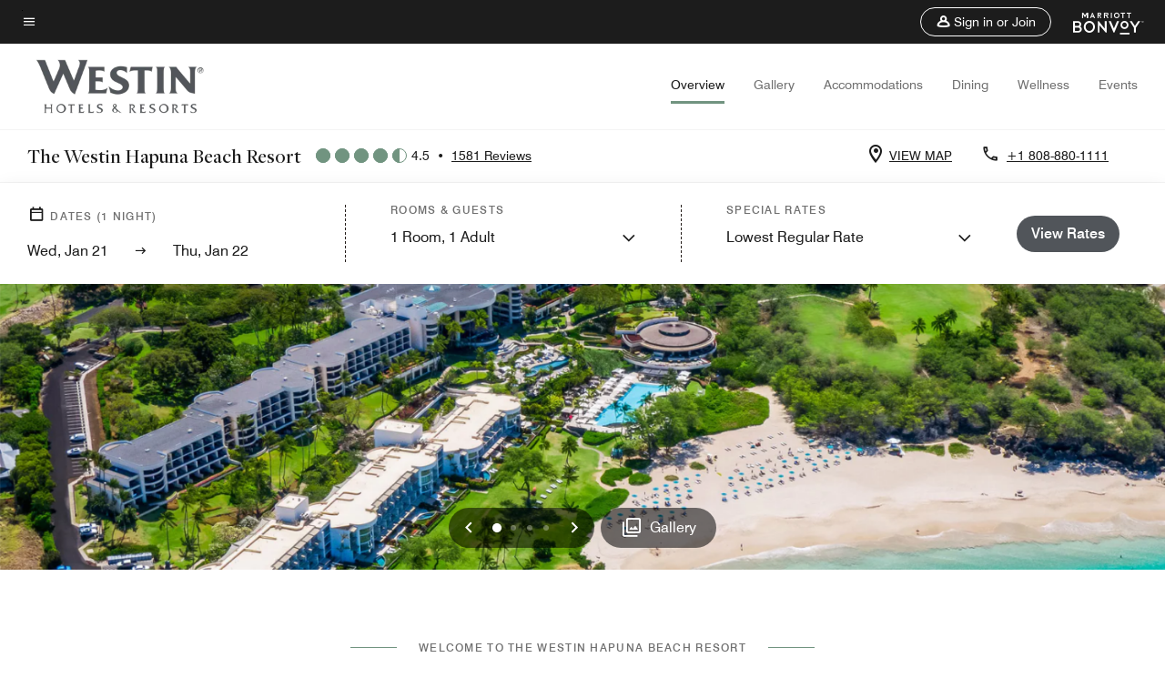

--- FILE ---
content_type: text/css
request_url: https://www.marriott.com/mi-assets/mi-global/brand-framework/brand-config.WI.css
body_size: 1021
content:
:root {
  --t-cards-border-radius: 14px;
  --t-button-border-radius: 52px;
  --t-images-border-radius: 14px;
  --t-font-family: FreightDispPro;
  --t-title-font-family: FreightDispPro;
  --t-title-l-font-weight: 500;
  --t-title-l-letter-space: normal;
  --t-title-l-font-style: normal;
  --t-title-l-text-transform: none;
  --t-title-l-font-size-viewport-xs: 2.125rem;
  --t-title-l-line-height-viewport-xs: 2.3375rem;
  --t-title-l-font-size-viewport-m: 2.8125rem;
  --t-title-l-line-height-viewport-m: 3.09375rem;
  --t-title-l-font-size-viewport-l: 3.4375rem;
  --t-title-l-line-height-viewport-l: 3.78125rem;
  --t-title-m-font-weight: 500;
  --t-title-m-letter-space: normal;
  --t-title-m-font-style: normal;
  --t-title-m-text-transform: none;
  --t-title-m-font-size-viewport-xs: 1.875rem;
  --t-title-m-line-height-viewport-xs: 2.0625rem;
  --t-title-m-font-size-viewport-m: 2.1875rem;
  --t-title-m-line-height-viewport-m: 2.40625rem;
  --t-title-m-font-size-viewport-l: 2.5rem;
  --t-title-m-line-height-viewport-l: 2.75rem;
  --t-title-s-font-weight: 500;
  --t-title-s-letter-space: normal;
  --t-title-s-font-style: normal;
  --t-title-s-text-transform: none;
  --t-title-s-font-size-viewport-xs: 1.5625rem;
  --t-title-s-line-height-viewport-xs: 1.71825rem;
  --t-title-s-font-size-viewport-m: 1.6875rem;
  --t-title-s-line-height-viewport-m: 1.85625rem;
  --t-title-s-font-size-viewport-l: 1.8125rem;
  --t-title-s-line-height-viewport-l: 1.99375rem;
  --t-subtitle-xl-font-weight: 500;
  --t-subtitle-xl-letter-space: normal;
  --t-subtitle-xl-font-style: normal;
  --t-subtitle-xl-text-transform: none;
  --t-subtitle-xl-font-size-viewport-xs: 1.375rem;
  --t-subtitle-xl-line-height-viewport-xs: 1.71875rem;
  --t-subtitle-xl-font-size-viewport-l: 1.375rem;
  --t-subtitle-xl-line-height-viewport-l: 1.71875rem;
  --t-logo-size-s: 1.75rem;
  --t-logo-size-m: 2.1rem;
  --t-logo-size-l: 2.8rem;
  --t-button-primary-bg-color: #51555a;
  --t-button-primary-fg-color: #ffffff;
  --t-button-primary-border-color: #51555a;
  --t-button-primary-hover-bg-color: rgba(28, 28, 28, 0.2);
  --t-button-secondary-bg-color: rgba(255,255,255,0);
  --t-button-secondary-fg-color: #51555a;
  --t-button-secondary-border-color: #51555a;
  --t-button-secondary-hover-bg-color: #51555a;
  --t-button-secondary-hover-fg-color: #ffffff;
  --t-button-secondary-hover-border-color: #51555a;
  --t-button-tertiary-color: #51555a;
  --t-link-text-color: #51555a;
  --t-link-border-color: #51555a;
  --t-non-interactive-accent-color: #719480;
  --t-interactive-accent-color: #719480;
  --t-icon-color-decorative: #719480;
  --t-accent-color: #719480;
  --t-horizontal-vertical-rule: #c4c4c4;
  --t-brand-ribbon: rgba(255,255,255,0);
  --t-brand-bg-color: #ffffff;
  --t-brand-bg-color-rgb: 255, 255, 255;
  --t-brand-fg-color: #1c1c1c;
  --t-brand-alt-color: #707070;
  --t-logo-bg-color: rgba(255,255,255,0);
  --t-logo-fg-color: #51555a;
  --t-form-label-color: #1c1c1c;
  --t-form-error-color: #d0021b;
  --t-input-fields-fg-color: #ffffff;
  --t-input-fields-bg-color: #719480;
  --t-brand-bg-gradient-desktop: linear-gradient(270deg, rgba(255,255,255,0)0.03%, rgba(255, 255, 255, 0.46)58%, rgba(255, 255, 255, 0.54)100%);
  --t-brand-bg-gradient-mobile: linear-gradient(180deg, rgba(255,255,255,0)0%, rgba(255, 255, 255, 0.73)100%);
}
.color-scheme1 {
  --t-button-primary-bg-color: #51555a;
  --t-button-primary-fg-color: #ffffff;
  --t-button-primary-border-color: #51555a;
  --t-button-primary-hover-bg-color: rgba(28, 28, 28, 0.2);
  --t-button-secondary-bg-color: rgba(255,255,255,0);
  --t-button-secondary-fg-color: #51555a;
  --t-button-secondary-border-color: #51555a;
  --t-button-secondary-hover-bg-color: #51555a;
  --t-button-secondary-hover-fg-color: #ffffff;
  --t-button-secondary-hover-border-color: #51555a;
  --t-button-tertiary-color: #51555a;
  --t-link-text-color: #51555a;
  --t-link-border-color: #51555a;
  --t-non-interactive-accent-color: #719480;
  --t-interactive-accent-color: #719480;
  --t-icon-color-decorative: #719480;
  --t-accent-color: #719480;
  --t-horizontal-vertical-rule: #c4c4c4;
  --t-brand-ribbon: rgba(255,255,255,0);
  --t-brand-bg-color: #ffffff;
  --t-brand-bg-color-rgb: 255, 255, 255;
  --t-brand-fg-color: #1c1c1c;
  --t-brand-alt-color: #707070;
  --t-logo-bg-color: rgba(255,255,255,0);
  --t-logo-fg-color: #51555a;
  --t-form-label-color: #1c1c1c;
  --t-form-error-color: #d0021b;
  --t-input-fields-fg-color: #ffffff;
  --t-input-fields-bg-color: #719480;
  --t-brand-bg-gradient-desktop: linear-gradient(270deg, rgba(255,255,255,0)0.03%, rgba(255, 255, 255, 0.46)58%, rgba(255, 255, 255, 0.54)100%);
  --t-brand-bg-gradient-mobile: linear-gradient(180deg, rgba(255,255,255,0)0%, rgba(255, 255, 255, 0.73)100%);
}
.color-scheme2 {
  --t-button-primary-bg-color: #bad9c9;
  --t-button-primary-fg-color: #1c1c1c;
  --t-button-primary-border-color: #bad9c9;
  --t-button-primary-hover-bg-color: rgba(28, 28, 28, 0.2);
  --t-button-secondary-bg-color: rgba(255,255,255,0);
  --t-button-secondary-fg-color: #bad9c9;
  --t-button-secondary-border-color: #bad9c9;
  --t-button-secondary-hover-bg-color: #bad9c9;
  --t-button-secondary-hover-fg-color: #1c1c1c;
  --t-button-secondary-hover-border-color: #bad9c9;
  --t-button-tertiary-color: #bad9c9;
  --t-link-text-color: #bad9c9;
  --t-link-border-color: #bad9c9;
  --t-non-interactive-accent-color: #ffff7d;
  --t-interactive-accent-color: #ffff7d;
  --t-icon-color-decorative: #ffff7d;
  --t-accent-color: #ffff7d;
  --t-horizontal-vertical-rule: #707070;
  --t-brand-ribbon: #ffff7d;
  --t-brand-bg-color: #1c1c1c;
  --t-brand-bg-color-rgb: 28, 28, 28;
  --t-brand-fg-color: #ffffff;
  --t-brand-alt-color: #c4c4c4;
  --t-logo-bg-color: rgba(255,255,255,0);
  --t-logo-fg-color: #ffffff;
  --t-form-label-color: #1c1c1c;
  --t-form-error-color: #d0021b;
  --t-input-fields-fg-color: #ffffff;
  --t-input-fields-bg-color: #719480;
  --t-brand-bg-gradient-desktop: linear-gradient(270deg, rgba(255,255,255,0)0.03%, rgba(255, 255, 255, 0.46)58%, rgba(255, 255, 255, 0.54)100%);
  --t-brand-bg-gradient-mobile: linear-gradient(180deg, rgba(255,255,255,0)0%, rgba(255, 255, 255, 0.73)100%);
}
.color-scheme3 {
  --t-button-primary-bg-color: #51555a;
  --t-button-primary-fg-color: #ffffff;
  --t-button-primary-border-color: #51555a;
  --t-button-primary-hover-bg-color: rgba(28, 28, 28, 0.2);
  --t-button-secondary-bg-color: rgba(255,255,255,0);
  --t-button-secondary-fg-color: #51555a;
  --t-button-secondary-border-color: #51555a;
  --t-button-secondary-hover-bg-color: #51555a;
  --t-button-secondary-hover-fg-color: #ffffff;
  --t-button-secondary-hover-border-color: #51555a;
  --t-button-tertiary-color: #51555a;
  --t-link-text-color: #51555a;
  --t-link-border-color: #51555a;
  --t-non-interactive-accent-color: #719480;
  --t-interactive-accent-color: #719480;
  --t-icon-color-decorative: #719480;
  --t-accent-color: #719480;
  --t-horizontal-vertical-rule: #c4c4c4;
  --t-brand-ribbon: rgba(255,255,255,0);
  --t-brand-bg-color: #f4f4f4;
  --t-brand-bg-color-rgb: 244, 244, 244;
  --t-brand-fg-color: #1c1c1c;
  --t-brand-alt-color: #707070;
  --t-logo-bg-color: rgba(255,255,255,0);
  --t-logo-fg-color: #51555a;
  --t-form-label-color: #1c1c1c;
  --t-form-error-color: #d0021b;
  --t-input-fields-fg-color: #ffffff;
  --t-input-fields-bg-color: #719480;
  --t-brand-bg-gradient-desktop: linear-gradient(270deg, rgba(255,255,255,0)0.03%, rgba(255, 255, 255, 0.46)58%, rgba(255, 255, 255, 0.54)100%);
  --t-brand-bg-gradient-mobile: linear-gradient(180deg, rgba(255,255,255,0)0%, rgba(255, 255, 255, 0.73)100%);
}
.color-scheme4 {
  --t-button-primary-bg-color: #bad9c9;
  --t-button-primary-fg-color: #1c1c1c;
  --t-button-primary-border-color: #bad9c9;
  --t-button-primary-hover-bg-color: rgba(28, 28, 28, 0.2);
  --t-button-secondary-bg-color: rgba(255,255,255,0);
  --t-button-secondary-fg-color: #bad9c9;
  --t-button-secondary-border-color: #bad9c9;
  --t-button-secondary-hover-bg-color: #bad9c9;
  --t-button-secondary-hover-fg-color: #1c1c1c;
  --t-button-secondary-hover-border-color: #bad9c9;
  --t-button-tertiary-color: #bad9c9;
  --t-link-text-color: #bad9c9;
  --t-link-border-color: #bad9c9;
  --t-non-interactive-accent-color: #ffff7d;
  --t-interactive-accent-color: #ffff7d;
  --t-icon-color-decorative: #ffff7d;
  --t-accent-color: #ffff7d;
  --t-horizontal-vertical-rule: #ffffff;
  --t-brand-ribbon: #ffff7d;
  --t-brand-bg-color: #51555a;
  --t-brand-bg-color-rgb: 81, 85, 90;
  --t-brand-fg-color: #ffffff;
  --t-brand-alt-color: #ffffff;
  --t-logo-bg-color: rgba(255,255,255,0);
  --t-logo-fg-color: #ffffff;
  --t-form-label-color: #1c1c1c;
  --t-form-error-color: #d0021b;
  --t-input-fields-fg-color: #ffffff;
  --t-input-fields-bg-color: #719480;
  --t-brand-bg-gradient-desktop: linear-gradient(270deg, rgba(255,255,255,0)0.03%, rgba(255, 255, 255, 0.46)58%, rgba(255, 255, 255, 0.54)100%);
  --t-brand-bg-gradient-mobile: linear-gradient(180deg, rgba(255,255,255,0)0%, rgba(255, 255, 255, 0.73)100%);
}
.color-scheme5 {
  --t-button-primary-bg-color: #51555a;
  --t-button-primary-fg-color: #ffffff;
  --t-button-primary-border-color: #51555a;
  --t-button-primary-hover-bg-color: rgba(28, 28, 28, 0.2);
  --t-button-secondary-bg-color: rgba(255,255,255,0);
  --t-button-secondary-fg-color: #51555a;
  --t-button-secondary-border-color: #51555a;
  --t-button-secondary-hover-bg-color: #51555a;
  --t-button-secondary-hover-fg-color: #ffffff;
  --t-button-secondary-hover-border-color: #51555a;
  --t-button-tertiary-color: #51555a;
  --t-link-text-color: #51555a;
  --t-link-border-color: #51555a;
  --t-non-interactive-accent-color: #51555a;
  --t-interactive-accent-color: #51555a;
  --t-icon-color-decorative: #51555a;
  --t-accent-color: #51555a;
  --t-horizontal-vertical-rule: #51555a;
  --t-brand-ribbon: rgba(255,255,255,0);
  --t-brand-bg-color: #bad9c9;
  --t-brand-bg-color-rgb: 186, 217, 201;
  --t-brand-fg-color: #1c1c1c;
  --t-brand-alt-color: #1c1c1c;
  --t-logo-bg-color: rgba(255,255,255,0);
  --t-logo-fg-color: #51555a;
  --t-form-label-color: #1c1c1c;
  --t-form-error-color: #d0021b;
  --t-input-fields-fg-color: #ffffff;
  --t-input-fields-bg-color: #719480;
  --t-brand-bg-gradient-desktop: linear-gradient(270deg, rgba(255,255,255,0)0.03%, rgba(255, 255, 255, 0.46)58%, rgba(255, 255, 255, 0.54)100%);
  --t-brand-bg-gradient-mobile: linear-gradient(180deg, rgba(255,255,255,0)0%, rgba(255, 255, 255, 0.73)100%);
}
.color-scheme6 {
  --t-button-primary-bg-color: #51555a;
  --t-button-primary-fg-color: #ffffff;
  --t-button-primary-border-color: #51555a;
  --t-button-primary-hover-bg-color: rgba(28, 28, 28, 0.2);
  --t-button-secondary-bg-color: rgba(255,255,255,0);
  --t-button-secondary-fg-color: #51555a;
  --t-button-secondary-border-color: #51555a;
  --t-button-secondary-hover-bg-color: #51555a;
  --t-button-secondary-hover-fg-color: #ffffff;
  --t-button-secondary-hover-border-color: #51555a;
  --t-button-tertiary-color: #51555a;
  --t-link-text-color: #51555a;
  --t-link-border-color: #51555a;
  --t-non-interactive-accent-color: #719480;
  --t-interactive-accent-color: #719480;
  --t-icon-color-decorative: #719480;
  --t-accent-color: #719480;
  --t-horizontal-vertical-rule: #c4c4c4;
  --t-brand-ribbon: rgba(255,255,255,0);
  --t-brand-bg-color: #f4f4f4;
  --t-brand-bg-color-rgb: 244, 244, 244;
  --t-brand-fg-color: #1c1c1c;
  --t-brand-alt-color: #1c1c1c;
  --t-logo-bg-color: rgba(255,255,255,0);
  --t-logo-fg-color: #51555a;
  --t-form-label-color: #1c1c1c;
  --t-form-error-color: #d0021b;
  --t-input-fields-fg-color: #ffffff;
  --t-input-fields-bg-color: #719480;
  --t-brand-bg-gradient-desktop: linear-gradient(270deg, rgba(255,255,255,0)0.03%, rgba(255, 255, 255, 0.46)58%, rgba(255, 255, 255, 0.54)100%);
  --t-brand-bg-gradient-mobile: linear-gradient(180deg, rgba(255,255,255,0)0%, rgba(255, 255, 255, 0.73)100%);
}
.color-scheme7 {
  --t-button-primary-bg-color: #bad9c9;
  --t-button-primary-fg-color: #1c1c1c;
  --t-button-primary-border-color: #bad9c9;
  --t-button-primary-hover-bg-color: rgba(28, 28, 28, 0.2);
  --t-button-secondary-bg-color: rgba(255,255,255,0);
  --t-button-secondary-fg-color: #bad9c9;
  --t-button-secondary-border-color: #bad9c9;
  --t-button-secondary-hover-bg-color: #bad9c9;
  --t-button-secondary-hover-fg-color: #1c1c1c;
  --t-button-secondary-hover-border-color: #bad9c9;
  --t-button-tertiary-color: #ffffff;
  --t-link-text-color: #ffffff;
  --t-link-border-color: #ffffff;
  --t-non-interactive-accent-color: #ffffff;
  --t-interactive-accent-color: #ffff7d;
  --t-icon-color-decorative: #ffffff;
  --t-accent-color: #ffffff;
  --t-horizontal-vertical-rule: #ffffff;
  --t-brand-ribbon: rgba(255,255,255,0);
  --t-brand-bg-color: #51555a;
  --t-brand-bg-color-rgb: 81, 85, 90;
  --t-brand-fg-color: #ffffff;
  --t-brand-alt-color: #ffffff;
  --t-logo-bg-color: rgba(255,255,255,0);
  --t-logo-fg-color: #ffffff;
  --t-form-label-color: #1c1c1c;
  --t-form-error-color: #d0021b;
  --t-input-fields-fg-color: #ffffff;
  --t-input-fields-bg-color: #719480;
  --t-brand-bg-gradient-desktop: linear-gradient(270deg, rgba(255,255,255,0)0.03%, rgba(255, 255, 255, 0.46)58%, rgba(255, 255, 255, 0.54)100%);
  --t-brand-bg-gradient-mobile: linear-gradient(180deg, rgba(255,255,255,0)0%, rgba(255, 255, 255, 0.73)100%);
}


--- FILE ---
content_type: application/javascript;charset=utf-8
request_url: https://api.bazaarvoice.com/data/batch.json?passkey=canCX9lvC812oa4Y6HYf4gmWK5uszkZCKThrdtYkZqcYE&apiversion=5.5&displaycode=14883-en_us&resource.q0=products&filter.q0=id%3Aeq%3Akoawi&stats.q0=reviews&filteredstats.q0=reviews&filter_reviews.q0=contentlocale%3Aeq%3Azh*%2Cen*%2Cfr*%2Cde*%2Cja*%2Cpt*%2Cru*%2Ces*%2Cen_US&filter_reviewcomments.q0=contentlocale%3Aeq%3Azh*%2Cen*%2Cfr*%2Cde*%2Cja*%2Cpt*%2Cru*%2Ces*%2Cen_US&resource.q1=reviews&filter.q1=isratingsonly%3Aeq%3Afalse&filter.q1=productid%3Aeq%3Akoawi&filter.q1=contentlocale%3Aeq%3Azh*%2Cen*%2Cfr*%2Cde*%2Cja*%2Cpt*%2Cru*%2Ces*%2Cen_US&sort.q1=submissiontime%3Adesc&stats.q1=reviews&filteredstats.q1=reviews&include.q1=authors%2Cproducts%2Ccomments&filter_reviews.q1=contentlocale%3Aeq%3Azh*%2Cen*%2Cfr*%2Cde*%2Cja*%2Cpt*%2Cru*%2Ces*%2Cen_US&filter_reviewcomments.q1=contentlocale%3Aeq%3Azh*%2Cen*%2Cfr*%2Cde*%2Cja*%2Cpt*%2Cru*%2Ces*%2Cen_US&filter_comments.q1=contentlocale%3Aeq%3Azh*%2Cen*%2Cfr*%2Cde*%2Cja*%2Cpt*%2Cru*%2Ces*%2Cen_US&limit.q1=10&offset.q1=0&limit_comments.q1=3&callback=BV._internal.dataHandler0
body_size: 12526
content:
BV._internal.dataHandler0({"Errors":[],"BatchedResultsOrder":["q1","q0"],"HasErrors":false,"TotalRequests":2,"BatchedResults":{"q1":{"Id":"q1","Limit":10,"Offset":0,"TotalResults":1570,"Locale":"en_US","Results":[{"Id":"376896418","CID":"ab6333e1-a7a1-5b25-9f75-60b9152a768a","SourceClient":"marriott-2","LastModeratedTime":"2026-01-21T17:31:25.000+00:00","LastModificationTime":"2026-01-21T17:31:25.000+00:00","ProductId":"KOAWI","OriginalProductName":"The Westin Hapuna Beach Resort","AuthorId":"3als5uiru34xphk1fa8q4oolq","ContentLocale":"en_US","IsFeatured":false,"TotalInappropriateFeedbackCount":0,"TotalClientResponseCount":0,"TotalCommentCount":0,"Rating":4,"SecondaryRatingsOrder":["Cleanliness","Dining","Location","Service","Amenities","Value"],"IsRatingsOnly":false,"TotalFeedbackCount":0,"TotalNegativeFeedbackCount":0,"TotalPositiveFeedbackCount":0,"ModerationStatus":"APPROVED","SubmissionId":"r114883-en_17690155cRETYO1Mlc","SubmissionTime":"2026-01-21T17:12:48.000+00:00","ReviewText":"Relaxing, clean, very nice beach, fine pool, pretty setting around the cove.  Food fine but not as good as it should be given the lush of Hawaii.  Shout out to Ginger for her friendly service, stories and laughter at breakfast.","Title":"Relaxing, clean, nicely set on the beach","UserNickname":null,"SecondaryRatings":{"Cleanliness":{"Value":5,"Id":"Cleanliness","MinLabel":null,"Label":null,"DisplayType":"NORMAL","ValueLabel":null,"MaxLabel":null,"ValueRange":5},"Value":{"Value":4,"Id":"Value","MinLabel":null,"Label":null,"DisplayType":"NORMAL","ValueLabel":null,"MaxLabel":null,"ValueRange":5},"Amenities":{"Value":4,"Id":"Amenities","MinLabel":null,"Label":null,"DisplayType":"NORMAL","ValueLabel":null,"MaxLabel":null,"ValueRange":5},"Dining":{"Value":3,"Id":"Dining","MinLabel":null,"Label":null,"DisplayType":"NORMAL","ValueLabel":null,"MaxLabel":null,"ValueRange":5},"Location":{"Value":5,"Id":"Location","MinLabel":null,"Label":null,"DisplayType":"NORMAL","ValueLabel":null,"MaxLabel":null,"ValueRange":5},"Service":{"Value":4,"Id":"Service","MinLabel":null,"Label":null,"DisplayType":"NORMAL","ValueLabel":null,"MaxLabel":null,"ValueRange":5}},"IsRecommended":null,"ContextDataValuesOrder":[],"BadgesOrder":[],"CommentIds":[],"AdditionalFields":{},"CampaignId":null,"TagDimensions":{},"Cons":null,"AdditionalFieldsOrder":[],"TagDimensionsOrder":[],"Photos":[],"ContextDataValues":{},"UserLocation":null,"Badges":{},"ProductRecommendationIds":[],"IsSyndicated":false,"RatingRange":5,"Helpfulness":null,"Videos":[],"Pros":null,"InappropriateFeedbackList":[],"ClientResponses":[]},{"Id":"376756457","CID":"73aa75fc-eb02-5323-a60b-54fd9f3eedd7","SourceClient":"marriott-2","LastModeratedTime":"2026-01-20T03:15:55.000+00:00","LastModificationTime":"2026-01-20T03:15:55.000+00:00","ProductId":"KOAWI","OriginalProductName":"The Westin Hapuna Beach Resort","AuthorId":"pfmqayx7s9461xq16k7y0qfz3","ContentLocale":"en_US","IsFeatured":false,"TotalInappropriateFeedbackCount":0,"TotalClientResponseCount":0,"TotalCommentCount":1,"Rating":5,"SecondaryRatingsOrder":["Cleanliness","Dining","Location","Service","Amenities","Value"],"IsRatingsOnly":false,"TotalFeedbackCount":0,"TotalNegativeFeedbackCount":0,"TotalPositiveFeedbackCount":0,"ModerationStatus":"APPROVED","SubmissionId":"r114883-en_17688677epSQzPVSKe","SubmissionTime":"2026-01-20T00:09:41.000+00:00","ReviewText":"Our stay at the Westin Hapuna was a wonderful experience over the course of eight days. The staff was very attentive, helpful, friendly and kind. The facilities are top-notch, and the beach is probably the best on the island. We will definitely come back again!","Title":"Wonderful Hawaiian accomodations","UserNickname":"KikiChuChu","SecondaryRatings":{"Cleanliness":{"Value":5,"Id":"Cleanliness","MinLabel":null,"Label":null,"DisplayType":"NORMAL","ValueLabel":null,"MaxLabel":null,"ValueRange":5},"Value":{"Value":4,"Id":"Value","MinLabel":null,"Label":null,"DisplayType":"NORMAL","ValueLabel":null,"MaxLabel":null,"ValueRange":5},"Amenities":{"Value":5,"Id":"Amenities","MinLabel":null,"Label":null,"DisplayType":"NORMAL","ValueLabel":null,"MaxLabel":null,"ValueRange":5},"Service":{"Value":5,"Id":"Service","MinLabel":null,"Label":null,"DisplayType":"NORMAL","ValueLabel":null,"MaxLabel":null,"ValueRange":5},"Dining":{"Value":4,"Id":"Dining","MinLabel":null,"Label":null,"DisplayType":"NORMAL","ValueLabel":null,"MaxLabel":null,"ValueRange":5},"Location":{"Value":5,"Id":"Location","MinLabel":null,"Label":null,"DisplayType":"NORMAL","ValueLabel":null,"MaxLabel":null,"ValueRange":5}},"IsRecommended":null,"ContextDataValuesOrder":[],"BadgesOrder":[],"CommentIds":["4820933"],"AdditionalFields":{},"CampaignId":null,"TagDimensions":{},"Cons":null,"AdditionalFieldsOrder":[],"TagDimensionsOrder":[],"Photos":[],"ContextDataValues":{},"UserLocation":null,"Badges":{},"ProductRecommendationIds":[],"IsSyndicated":false,"RatingRange":5,"Helpfulness":null,"Videos":[],"Pros":null,"InappropriateFeedbackList":[],"ClientResponses":[]},{"Id":"376712263","CID":"71bd63e6-a663-523a-8485-e240f7e4e6eb","SourceClient":"marriott-2","LastModeratedTime":"2026-01-19T15:31:22.000+00:00","LastModificationTime":"2026-01-19T15:31:22.000+00:00","ProductId":"KOAWI","OriginalProductName":"The Westin Hapuna Beach Resort","AuthorId":"tkzcfbjvef1kpculpbljvddyt","ContentLocale":"en_US","IsFeatured":false,"TotalInappropriateFeedbackCount":0,"TotalClientResponseCount":0,"TotalCommentCount":1,"Rating":5,"SecondaryRatingsOrder":["Cleanliness","Dining","Location","Service","Amenities","Value"],"IsRatingsOnly":false,"TotalFeedbackCount":0,"TotalNegativeFeedbackCount":0,"TotalPositiveFeedbackCount":0,"ModerationStatus":"APPROVED","SubmissionId":"r114883-en_176883057vvvqKUfwL","SubmissionTime":"2026-01-19T13:48:48.000+00:00","ReviewText":"The property is well maintained. This place however is very expensive","Title":"Great Place","UserNickname":"Nice Place for a vacation","SecondaryRatings":{"Cleanliness":{"Value":5,"Id":"Cleanliness","MinLabel":null,"Label":null,"DisplayType":"NORMAL","ValueLabel":null,"MaxLabel":null,"ValueRange":5},"Value":{"Value":3,"Id":"Value","MinLabel":null,"Label":null,"DisplayType":"NORMAL","ValueLabel":null,"MaxLabel":null,"ValueRange":5},"Amenities":{"Value":4,"Id":"Amenities","MinLabel":null,"Label":null,"DisplayType":"NORMAL","ValueLabel":null,"MaxLabel":null,"ValueRange":5},"Service":{"Value":5,"Id":"Service","MinLabel":null,"Label":null,"DisplayType":"NORMAL","ValueLabel":null,"MaxLabel":null,"ValueRange":5},"Dining":{"Value":4,"Id":"Dining","MinLabel":null,"Label":null,"DisplayType":"NORMAL","ValueLabel":null,"MaxLabel":null,"ValueRange":5},"Location":{"Value":3,"Id":"Location","MinLabel":null,"Label":null,"DisplayType":"NORMAL","ValueLabel":null,"MaxLabel":null,"ValueRange":5}},"IsRecommended":null,"ContextDataValuesOrder":[],"BadgesOrder":[],"CommentIds":["4819878"],"AdditionalFields":{},"CampaignId":null,"TagDimensions":{},"Cons":null,"AdditionalFieldsOrder":[],"TagDimensionsOrder":[],"Photos":[],"ContextDataValues":{},"UserLocation":null,"Badges":{},"ProductRecommendationIds":[],"IsSyndicated":false,"RatingRange":5,"Helpfulness":null,"Videos":[],"Pros":null,"InappropriateFeedbackList":[],"ClientResponses":[]},{"Id":"376058597","CID":"42c3c87b-d2c0-5902-9edd-1b4c78cde9ef","SourceClient":"marriott-2","LastModeratedTime":"2026-01-13T14:32:04.000+00:00","LastModificationTime":"2026-01-13T14:32:04.000+00:00","ProductId":"KOAWI","OriginalProductName":"The Westin Hapuna Beach Resort","ContextDataValuesOrder":["RewardsLevel","TravelerType"],"AuthorId":"aada7e1536f24b656d4450b891e8a9fc9cfd6c7e33fafd99b459f88512526e4a","ContentLocale":"en_US","IsFeatured":false,"TotalInappropriateFeedbackCount":0,"TotalClientResponseCount":0,"TotalCommentCount":1,"Rating":5,"SecondaryRatingsOrder":["Cleanliness","Dining","Location","Service","Amenities","Value"],"IsRatingsOnly":false,"TotalFeedbackCount":0,"TotalNegativeFeedbackCount":0,"TotalPositiveFeedbackCount":0,"ModerationStatus":"APPROVED","SubmissionId":"r114883-en_17682625hNk5mFA1r9","SubmissionTime":"2026-01-13T00:03:04.000+00:00","ReviewText":"Guest services is what I value. Every interaction we had from the valet, bellman, front desk, front desk manager, housekeeping, pool attendant, and staff at restaurants was pono. What really left me speechless was the way the front desk manager handled our \"overflowed toilet\". Not only did she have it all cleaned up when we returned to the room, she sent us an apology letter with treat to accompany. That is how you turn a bad situation into a \"5 Star Experience\"! Rather than \"I will not hesitate to stay here\", \"I will choose to stay here\" on my next visit to Big Island.","Title":"Guest Services at Westin","UserNickname":"Kakela","SecondaryRatings":{"Cleanliness":{"Value":5,"Id":"Cleanliness","MinLabel":null,"Label":null,"DisplayType":"NORMAL","ValueLabel":null,"MaxLabel":null,"ValueRange":5},"Value":{"Value":5,"Id":"Value","MinLabel":null,"Label":null,"DisplayType":"NORMAL","ValueLabel":null,"MaxLabel":null,"ValueRange":5},"Amenities":{"Value":5,"Id":"Amenities","MinLabel":null,"Label":null,"DisplayType":"NORMAL","ValueLabel":null,"MaxLabel":null,"ValueRange":5},"Service":{"Value":5,"Id":"Service","MinLabel":null,"Label":null,"DisplayType":"NORMAL","ValueLabel":null,"MaxLabel":null,"ValueRange":5},"Dining":{"Value":5,"Id":"Dining","MinLabel":null,"Label":null,"DisplayType":"NORMAL","ValueLabel":null,"MaxLabel":null,"ValueRange":5},"Location":{"Value":5,"Id":"Location","MinLabel":null,"Label":null,"DisplayType":"NORMAL","ValueLabel":null,"MaxLabel":null,"ValueRange":5}},"ContextDataValues":{"RewardsLevel":{"Value":"Member","Id":"RewardsLevel"},"TravelerType":{"Value":"Family","Id":"TravelerType"}},"IsRecommended":null,"BadgesOrder":[],"CommentIds":["4814533"],"AdditionalFields":{},"CampaignId":null,"TagDimensions":{},"Cons":null,"AdditionalFieldsOrder":[],"TagDimensionsOrder":[],"Photos":[],"UserLocation":null,"Badges":{},"ProductRecommendationIds":[],"IsSyndicated":false,"RatingRange":5,"Helpfulness":null,"Videos":[],"Pros":null,"InappropriateFeedbackList":[],"ClientResponses":[]},{"Id":"375883411","CID":"e0cddc70-1a09-51a2-8c9f-962537b0eeab","SourceClient":"marriott-2","LastModeratedTime":"2026-01-11T18:45:59.000+00:00","LastModificationTime":"2026-01-11T18:45:59.000+00:00","ProductId":"KOAWI","OriginalProductName":"The Westin Hapuna Beach Resort","ContextDataValuesOrder":["RewardsLevel","TravelerType"],"AuthorId":"c24d994c90c9be55cda1c50e85ccd8aca33cebb63e52be39b093548b7b53adb3","ContentLocale":"en_US","IsFeatured":false,"TotalInappropriateFeedbackCount":0,"TotalClientResponseCount":0,"TotalCommentCount":1,"Rating":5,"SecondaryRatingsOrder":["Cleanliness","Dining","Location","Service","Amenities","Value"],"IsRatingsOnly":false,"TotalFeedbackCount":0,"TotalNegativeFeedbackCount":0,"TotalPositiveFeedbackCount":0,"ModerationStatus":"APPROVED","SubmissionId":"r114883-en_17681560u7uDIxJ4SM","SubmissionTime":"2026-01-11T18:26:42.000+00:00","ReviewText":"The location is great. Best beach on the island. Beautiful views and very family friendly,","Title":"Beach Dream","UserNickname":"F3","SecondaryRatings":{"Cleanliness":{"Value":5,"Id":"Cleanliness","MinLabel":null,"Label":null,"DisplayType":"NORMAL","ValueLabel":null,"MaxLabel":null,"ValueRange":5},"Value":{"Value":4,"Id":"Value","MinLabel":null,"Label":null,"DisplayType":"NORMAL","ValueLabel":null,"MaxLabel":null,"ValueRange":5},"Amenities":{"Value":5,"Id":"Amenities","MinLabel":null,"Label":null,"DisplayType":"NORMAL","ValueLabel":null,"MaxLabel":null,"ValueRange":5},"Service":{"Value":5,"Id":"Service","MinLabel":null,"Label":null,"DisplayType":"NORMAL","ValueLabel":null,"MaxLabel":null,"ValueRange":5},"Dining":{"Value":5,"Id":"Dining","MinLabel":null,"Label":null,"DisplayType":"NORMAL","ValueLabel":null,"MaxLabel":null,"ValueRange":5},"Location":{"Value":5,"Id":"Location","MinLabel":null,"Label":null,"DisplayType":"NORMAL","ValueLabel":null,"MaxLabel":null,"ValueRange":5}},"ContextDataValues":{"RewardsLevel":{"Value":"Member","Id":"RewardsLevel"},"TravelerType":{"Value":"Family","Id":"TravelerType"}},"IsRecommended":null,"BadgesOrder":[],"CommentIds":["4812139"],"AdditionalFields":{},"CampaignId":null,"TagDimensions":{},"Cons":null,"AdditionalFieldsOrder":[],"TagDimensionsOrder":[],"Photos":[],"UserLocation":null,"Badges":{},"ProductRecommendationIds":[],"IsSyndicated":false,"RatingRange":5,"Helpfulness":null,"Videos":[],"Pros":null,"InappropriateFeedbackList":[],"ClientResponses":[]},{"Id":"375739355","CID":"694d836c-04bd-5dd0-9786-2e3236a58611","SourceClient":"marriott-2","LastModeratedTime":"2026-01-09T20:46:18.000+00:00","LastModificationTime":"2026-01-09T20:46:18.000+00:00","ProductId":"KOAWI","OriginalProductName":"The Westin Hapuna Beach Resort","ContextDataValuesOrder":["RewardsLevel","TravelerType"],"AuthorId":"1f8e7adbc75e64001de30dd66b9ee01cee040bf527fba22acfa51ad7084d2b2b","ContentLocale":"en_US","IsFeatured":false,"TotalInappropriateFeedbackCount":0,"TotalClientResponseCount":0,"TotalCommentCount":1,"Rating":4,"SecondaryRatingsOrder":["Cleanliness","Dining","Location","Service","Amenities","Value"],"IsRatingsOnly":false,"TotalFeedbackCount":0,"TotalNegativeFeedbackCount":0,"TotalPositiveFeedbackCount":0,"ModerationStatus":"APPROVED","SubmissionId":"r114883-en_17679905wBxatYVX5Y","SubmissionTime":"2026-01-09T20:29:02.000+00:00","ReviewText":"Wonderful property and we enjoyed the restaurants (Merida--fantastic) and the beach.  We love the beach and it's a good thing, because getting chairs at the pool was a problem every day.  Although there are signs none of the staff monitor the chairs and we saw guests holding chairs for hours.","Title":"Nice New Years Getaway","UserNickname":"MM","SecondaryRatings":{"Cleanliness":{"Value":4,"Id":"Cleanliness","MinLabel":null,"Label":null,"DisplayType":"NORMAL","ValueLabel":null,"MaxLabel":null,"ValueRange":5},"Value":{"Value":3,"Id":"Value","MinLabel":null,"Label":null,"DisplayType":"NORMAL","ValueLabel":null,"MaxLabel":null,"ValueRange":5},"Amenities":{"Value":4,"Id":"Amenities","MinLabel":null,"Label":null,"DisplayType":"NORMAL","ValueLabel":null,"MaxLabel":null,"ValueRange":5},"Service":{"Value":4,"Id":"Service","MinLabel":null,"Label":null,"DisplayType":"NORMAL","ValueLabel":null,"MaxLabel":null,"ValueRange":5},"Dining":{"Value":4,"Id":"Dining","MinLabel":null,"Label":null,"DisplayType":"NORMAL","ValueLabel":null,"MaxLabel":null,"ValueRange":5},"Location":{"Value":4,"Id":"Location","MinLabel":null,"Label":null,"DisplayType":"NORMAL","ValueLabel":null,"MaxLabel":null,"ValueRange":5}},"ContextDataValues":{"RewardsLevel":{"Value":"Titanium","Id":"RewardsLevel"},"TravelerType":{"Value":"Couple","Id":"TravelerType"}},"IsRecommended":null,"BadgesOrder":[],"CommentIds":["4810829"],"AdditionalFields":{},"CampaignId":null,"TagDimensions":{},"Cons":null,"AdditionalFieldsOrder":[],"TagDimensionsOrder":[],"Photos":[],"UserLocation":null,"Badges":{},"ProductRecommendationIds":[],"IsSyndicated":false,"RatingRange":5,"Helpfulness":null,"Videos":[],"Pros":null,"InappropriateFeedbackList":[],"ClientResponses":[]},{"Id":"375727747","CID":"b20a3b05-24d6-56b4-8a94-1db720d432c9","SourceClient":"marriott-2","LastModeratedTime":"2026-01-09T23:30:42.000+00:00","LastModificationTime":"2026-01-09T23:30:42.000+00:00","ProductId":"KOAWI","OriginalProductName":"The Westin Hapuna Beach Resort","ContextDataValuesOrder":["RewardsLevel","TravelerType"],"AuthorId":"f15b83c37e86e0dee0766d59c7c52354f4391138b3bcce47becf60943bee5420","ContentLocale":"en_US","IsFeatured":false,"TotalInappropriateFeedbackCount":0,"TotalClientResponseCount":0,"TotalCommentCount":1,"Rating":5,"SecondaryRatingsOrder":["Cleanliness","Dining","Location","Service","Amenities","Value"],"IsRatingsOnly":false,"TotalFeedbackCount":0,"TotalNegativeFeedbackCount":0,"TotalPositiveFeedbackCount":0,"ModerationStatus":"APPROVED","SubmissionId":"r114883-en_176798222YNR3P56BP","SubmissionTime":"2026-01-09T18:10:57.000+00:00","ReviewText":"My wife and I spent 5 nights at the Westin Hapuna Beach as a part of our honeymoon. I let the staff know in advance, and they accommodated our early check-in request, and they upgraded us to a balcony room with an ocean view. A great start!\n\nThe customer service was exceptional across the board. We had breakfast included in our rate each day and found the options plentiful and high-quality. We opted for valet parking, and the attendants were friendly and efficient. The concierge was helpful before and during the stay.\n\nThe adult pool, while not huge, never seemed crowded despite the hotel seeming quite full and buzzy around the new year. They were always clean, towels were easy to access, and we didn't have much trouble finding chairs. The beach was incredible, likely impossible to beat, with tons of seating. The sand was soft, golden, and the water clear. If you are a beach bum, this is the perfect resort for you on the Big Island.\n\nMy wife had a massage which she enjoyed. The coffee at Pika was fairly good, if overpriced, though that is to be expected. Spam musubi were $8 compared to $2.50 at most convenience/grocery stores around the island. But you're paying for convenience. The food at Napauka Beach Bar was decent, though also overpriced, with good service. \n\nMeridia was a beautiful experience, with our waitress Elizabeth including a champagne toast and a special \"congratulations\" in chocolate on our desserts. However, the fish special entree was small and rubbery despite a delicious sauce. If I am going to pay for fine dining, I expect the food to match. The service did, though! We had a much better experience across the board at Merriman's 20 minutes away, so go splurge there instead.\n\nAll-in-all, I'd come back in a heartbeat. It's a beautiful property with great staff. Just try to get off resort for as many meals as possible.","Title":"Beautiful honeymoon stay","UserNickname":"Mike","SecondaryRatings":{"Cleanliness":{"Value":5,"Id":"Cleanliness","MinLabel":null,"Label":null,"DisplayType":"NORMAL","ValueLabel":null,"MaxLabel":null,"ValueRange":5},"Value":{"Value":5,"Id":"Value","MinLabel":null,"Label":null,"DisplayType":"NORMAL","ValueLabel":null,"MaxLabel":null,"ValueRange":5},"Amenities":{"Value":5,"Id":"Amenities","MinLabel":null,"Label":null,"DisplayType":"NORMAL","ValueLabel":null,"MaxLabel":null,"ValueRange":5},"Service":{"Value":5,"Id":"Service","MinLabel":null,"Label":null,"DisplayType":"NORMAL","ValueLabel":null,"MaxLabel":null,"ValueRange":5},"Dining":{"Value":3,"Id":"Dining","MinLabel":null,"Label":null,"DisplayType":"NORMAL","ValueLabel":null,"MaxLabel":null,"ValueRange":5},"Location":{"Value":5,"Id":"Location","MinLabel":null,"Label":null,"DisplayType":"NORMAL","ValueLabel":null,"MaxLabel":null,"ValueRange":5}},"ContextDataValues":{"RewardsLevel":{"Value":"Member","Id":"RewardsLevel"},"TravelerType":{"Value":"Couple","Id":"TravelerType"}},"IsRecommended":null,"BadgesOrder":[],"CommentIds":["4810830"],"AdditionalFields":{},"CampaignId":null,"TagDimensions":{},"Cons":null,"AdditionalFieldsOrder":[],"TagDimensionsOrder":[],"Photos":[],"UserLocation":null,"Badges":{},"ProductRecommendationIds":[],"IsSyndicated":false,"RatingRange":5,"Helpfulness":null,"Videos":[],"Pros":null,"InappropriateFeedbackList":[],"ClientResponses":[]},{"Id":"375574104","CID":"f005eaaf-c790-59de-a4a2-2f5fd0585e16","SourceClient":"marriott-2","LastModeratedTime":"2026-01-08T00:46:15.000+00:00","LastModificationTime":"2026-01-08T00:46:15.000+00:00","ProductId":"KOAWI","OriginalProductName":"The Westin Hapuna Beach Resort","ContextDataValuesOrder":["RewardsLevel","TravelerType"],"AuthorId":"a34eb655e44e24af3f687b2cac16cf1be650c8f9cef96af793ac3e9ce544e100","ContentLocale":"en_US","IsFeatured":false,"TotalInappropriateFeedbackCount":0,"TotalClientResponseCount":0,"TotalCommentCount":1,"Rating":5,"SecondaryRatingsOrder":["Cleanliness","Dining","Location","Service","Amenities","Value"],"IsRatingsOnly":false,"TotalFeedbackCount":0,"TotalNegativeFeedbackCount":0,"TotalPositiveFeedbackCount":0,"ModerationStatus":"APPROVED","SubmissionId":"r114883-en_1767825698VCkLVBvu","SubmissionTime":"2026-01-07T22:40:57.000+00:00","ReviewText":"This is my fourth stay. I love the beach booze and views. Needs a bit of work on lower floors and bathrooms but the rest is solid. Not luxury but pretty darn close. Relaxing and family oriented.","Title":"Solid every time stay on high floors for views","UserNickname":"Happy Camper","SecondaryRatings":{"Cleanliness":{"Value":4,"Id":"Cleanliness","MinLabel":null,"Label":null,"DisplayType":"NORMAL","ValueLabel":null,"MaxLabel":null,"ValueRange":5},"Value":{"Value":5,"Id":"Value","MinLabel":null,"Label":null,"DisplayType":"NORMAL","ValueLabel":null,"MaxLabel":null,"ValueRange":5},"Amenities":{"Value":4,"Id":"Amenities","MinLabel":null,"Label":null,"DisplayType":"NORMAL","ValueLabel":null,"MaxLabel":null,"ValueRange":5},"Service":{"Value":5,"Id":"Service","MinLabel":null,"Label":null,"DisplayType":"NORMAL","ValueLabel":null,"MaxLabel":null,"ValueRange":5},"Dining":{"Value":4,"Id":"Dining","MinLabel":null,"Label":null,"DisplayType":"NORMAL","ValueLabel":null,"MaxLabel":null,"ValueRange":5},"Location":{"Value":5,"Id":"Location","MinLabel":null,"Label":null,"DisplayType":"NORMAL","ValueLabel":null,"MaxLabel":null,"ValueRange":5}},"ContextDataValues":{"RewardsLevel":{"Value":"Member","Id":"RewardsLevel"},"TravelerType":{"Value":"Family","Id":"TravelerType"}},"IsRecommended":null,"BadgesOrder":[],"CommentIds":["4808096"],"AdditionalFields":{},"CampaignId":null,"TagDimensions":{},"Cons":null,"AdditionalFieldsOrder":[],"TagDimensionsOrder":[],"Photos":[],"UserLocation":null,"Badges":{},"ProductRecommendationIds":[],"IsSyndicated":false,"RatingRange":5,"Helpfulness":null,"Videos":[],"Pros":null,"InappropriateFeedbackList":[],"ClientResponses":[]},{"Id":"374614645","CID":"159006f8-417d-5f7e-a7d8-2aba76736350","SourceClient":"marriott-2","LastModeratedTime":"2025-12-29T21:16:58.000+00:00","LastModificationTime":"2025-12-29T21:16:58.000+00:00","ProductId":"KOAWI","OriginalProductName":"The Westin Hapuna Beach Resort","ContextDataValuesOrder":["RewardsLevel","TravelerType"],"AuthorId":"0dd81421e8494afd96d4b8513a7302e0f19466b815b5ef8f0759e7f1365bfb16","ContentLocale":"en_US","IsFeatured":false,"TotalInappropriateFeedbackCount":0,"TotalClientResponseCount":0,"TotalCommentCount":1,"Rating":1,"SecondaryRatingsOrder":["Cleanliness","Dining","Location","Service","Amenities","Value"],"IsRatingsOnly":false,"TotalFeedbackCount":0,"TotalNegativeFeedbackCount":0,"TotalPositiveFeedbackCount":0,"ModerationStatus":"APPROVED","SubmissionId":"r114883-en_17670350Ub5hQDv1sM","SubmissionTime":"2025-12-29T19:04:15.000+00:00","ReviewText":"The resort grounds are well maintained and beautiful - however the amenities, foodand coffee lower the bar and make this Westin worse than all other beach resorts we have stayed at. The pool areas offer extremely limited shade with only a few perminant umbrellas, there are no movable umbrellas and almost all pool chairs and seating areas are in full sun all day. If there is wind on the beach (often) then you can't open umbrellas, meaning you sweat in full sun or leave. The resort is great for families but if you are traveling without kids and looking for peace and quiet (and drinkable coffee) you should look elsewhere. Despite the close proximity to Kona, the coffee was burnt and undrinkable - much worse than even standard hotel coffee. That all being said, the staff was all very friendly and welcoming and the manager addressed our concerns, staff is definitely 10/10! Meridia has great food and views and the service was great!","Title":"Not worth a visit","UserNickname":"S","SecondaryRatings":{"Cleanliness":{"Value":5,"Id":"Cleanliness","MinLabel":null,"Label":null,"DisplayType":"NORMAL","ValueLabel":null,"MaxLabel":null,"ValueRange":5},"Value":{"Value":1,"Id":"Value","MinLabel":null,"Label":null,"DisplayType":"NORMAL","ValueLabel":null,"MaxLabel":null,"ValueRange":5},"Amenities":{"Value":1,"Id":"Amenities","MinLabel":null,"Label":null,"DisplayType":"NORMAL","ValueLabel":null,"MaxLabel":null,"ValueRange":5},"Service":{"Value":5,"Id":"Service","MinLabel":null,"Label":null,"DisplayType":"NORMAL","ValueLabel":null,"MaxLabel":null,"ValueRange":5},"Dining":{"Value":3,"Id":"Dining","MinLabel":null,"Label":null,"DisplayType":"NORMAL","ValueLabel":null,"MaxLabel":null,"ValueRange":5},"Location":{"Value":3,"Id":"Location","MinLabel":null,"Label":null,"DisplayType":"NORMAL","ValueLabel":null,"MaxLabel":null,"ValueRange":5}},"ContextDataValues":{"RewardsLevel":{"Value":"Platinum","Id":"RewardsLevel"},"TravelerType":{"Value":"Couple","Id":"TravelerType"}},"IsRecommended":null,"BadgesOrder":[],"CommentIds":["4797442"],"AdditionalFields":{},"CampaignId":null,"TagDimensions":{},"Cons":null,"AdditionalFieldsOrder":[],"TagDimensionsOrder":[],"Photos":[],"UserLocation":null,"Badges":{},"ProductRecommendationIds":[],"IsSyndicated":false,"RatingRange":5,"Helpfulness":null,"Videos":[],"Pros":null,"InappropriateFeedbackList":[],"ClientResponses":[]},{"Id":"374361940","CID":"280146a4-f9bb-5e37-a78a-019d5dcebcfd","SourceClient":"marriott-2","LastModeratedTime":"2025-12-27T05:45:52.000+00:00","LastModificationTime":"2025-12-27T05:45:52.000+00:00","ProductId":"KOAWI","OriginalProductName":"The Westin Hapuna Beach Resort","ContextDataValuesOrder":["RewardsLevel","TravelerType"],"AuthorId":"bfbde6b01306af8f1f802d05fd9dd0a84824608c8435bf72e3fc9d9dc5d74cc8","ContentLocale":"en_US","IsFeatured":false,"TotalInappropriateFeedbackCount":0,"TotalClientResponseCount":0,"TotalCommentCount":1,"Rating":5,"SecondaryRatingsOrder":["Cleanliness","Dining","Location","Service","Amenities","Value"],"IsRatingsOnly":false,"TotalFeedbackCount":0,"TotalNegativeFeedbackCount":0,"TotalPositiveFeedbackCount":0,"ModerationStatus":"APPROVED","SubmissionId":"r114883-en_1766812871V6m1NSXB","SubmissionTime":"2025-12-27T05:20:05.000+00:00","ReviewText":"I ate at Meridia a few years ago and promised myself I would use Bonvoy points to book one week. I had an amazing time relaxing and doing outings. This resort has pools and a wonderful beach.","Title":"Westin Hapuna serene getaway","UserNickname":"Jenni Besen","SecondaryRatings":{"Cleanliness":{"Value":5,"Id":"Cleanliness","MinLabel":null,"Label":null,"DisplayType":"NORMAL","ValueLabel":null,"MaxLabel":null,"ValueRange":5},"Value":{"Value":5,"Id":"Value","MinLabel":null,"Label":null,"DisplayType":"NORMAL","ValueLabel":null,"MaxLabel":null,"ValueRange":5},"Amenities":{"Value":5,"Id":"Amenities","MinLabel":null,"Label":null,"DisplayType":"NORMAL","ValueLabel":null,"MaxLabel":null,"ValueRange":5},"Service":{"Value":5,"Id":"Service","MinLabel":null,"Label":null,"DisplayType":"NORMAL","ValueLabel":null,"MaxLabel":null,"ValueRange":5},"Dining":{"Value":5,"Id":"Dining","MinLabel":null,"Label":null,"DisplayType":"NORMAL","ValueLabel":null,"MaxLabel":null,"ValueRange":5},"Location":{"Value":5,"Id":"Location","MinLabel":null,"Label":null,"DisplayType":"NORMAL","ValueLabel":null,"MaxLabel":null,"ValueRange":5}},"ContextDataValues":{"RewardsLevel":{"Value":"Platinum","Id":"RewardsLevel"},"TravelerType":{"Value":"Couple","Id":"TravelerType"}},"IsRecommended":null,"BadgesOrder":[],"CommentIds":["4793112"],"AdditionalFields":{},"CampaignId":null,"TagDimensions":{},"Cons":null,"AdditionalFieldsOrder":[],"TagDimensionsOrder":[],"Photos":[],"UserLocation":null,"Badges":{},"ProductRecommendationIds":[],"IsSyndicated":false,"RatingRange":5,"Helpfulness":null,"Videos":[],"Pros":null,"InappropriateFeedbackList":[],"ClientResponses":[]}],"Includes":{"Products":{"KOAWI":{"AttributesOrder":["AVAILABILITY"],"Attributes":{"AVAILABILITY":{"Id":"AVAILABILITY","Values":[{"Value":"True","Locale":null}]}},"Description":"The Westin Hapuna Beach Resort stretches along its namesake white-sand beach on the Island of Hawaii.  The resort includes 249 oversized guest rooms, including 17 suites, all of which afford ocean or garden views from private furnished lanais.","Name":"The Westin Hapuna Beach Resort","Id":"KOAWI","CategoryId":"BV_MISCELLANEOUS_CATEGORY","BrandExternalId":"c7pk4a4mpqh9hghoadhrbhdiv","Brand":{"Id":"c7pk4a4mpqh9hghoadhrbhdiv","Name":"Westin"},"Active":true,"ProductPageUrl":"https://www.marriott.com/en-us/hotels/koawi-the-westin-hapuna-beach-resort/overview/","Disabled":false,"ModelNumbers":[],"EANs":[],"StoryIds":[],"QuestionIds":[],"ISBNs":[],"FamilyIds":[],"UPCs":[],"ManufacturerPartNumbers":[],"ReviewIds":[],"ImageUrl":null,"ReviewStatistics":{"ContextDataDistributionOrder":["Age","RewardsLevel","TravelerType","RecommendFamilies","RecommendCouples","RecommendGroups","RecommendBusiness","RecommendLeisure","RecommendWeekend","RecommendSiteSeeing","RecommendRomantic","RecommendShopping","RecommendLocationAttractions","RecommendOutdoorActivities","RecommendBeach","RecommendPublicTransportation","RecommendBikeFriendly","RecommendMusicAndNightlife","RecommendOtherSpecify","RecommendNotRecommend"],"ContextDataDistribution":{"Age":{"Id":"Age","Values":[{"Count":59,"Value":"18to25"},{"Count":81,"Value":"26to40"},{"Count":136,"Value":"40to60"},{"Count":26,"Value":"60orOver"}]},"RewardsLevel":{"Id":"RewardsLevel","Values":[{"Count":574,"Value":"Member"},{"Count":140,"Value":"Silver"},{"Count":285,"Value":"Gold"},{"Count":178,"Value":"Platinum"},{"Count":120,"Value":"Titanium"},{"Count":21,"Value":"Ambassador"},{"Count":209,"Value":"Non-Member"}]},"TravelerType":{"Id":"TravelerType","Values":[{"Count":91,"Value":"Solo"},{"Count":856,"Value":"Couple"},{"Count":549,"Value":"Family"},{"Count":71,"Value":"Group"}]},"RecommendFamilies":{"Id":"RecommendFamilies","Values":[{"Count":210,"Value":"Yes"},{"Count":105,"Value":"No"}]},"RecommendCouples":{"Id":"RecommendCouples","Values":[{"Count":235,"Value":"Yes"},{"Count":80,"Value":"No"}]},"RecommendGroups":{"Id":"RecommendGroups","Values":[{"Count":120,"Value":"Yes"},{"Count":195,"Value":"No"}]},"RecommendBusiness":{"Id":"RecommendBusiness","Values":[{"Count":108,"Value":"Yes"},{"Count":207,"Value":"No"}]},"RecommendLeisure":{"Id":"RecommendLeisure","Values":[{"Count":218,"Value":"Yes"},{"Count":97,"Value":"No"}]},"RecommendWeekend":{"Id":"RecommendWeekend","Values":[{"Count":140,"Value":"Yes"},{"Count":175,"Value":"No"}]},"RecommendSiteSeeing":{"Id":"RecommendSiteSeeing","Values":[{"Count":102,"Value":"Yes"},{"Count":213,"Value":"No"}]},"RecommendRomantic":{"Id":"RecommendRomantic","Values":[{"Count":194,"Value":"Yes"},{"Count":121,"Value":"No"}]},"RecommendShopping":{"Id":"RecommendShopping","Values":[{"Count":22,"Value":"Yes"},{"Count":293,"Value":"No"}]},"RecommendLocationAttractions":{"Id":"RecommendLocationAttractions","Values":[{"Count":82,"Value":"Yes"},{"Count":233,"Value":"No"}]},"RecommendOutdoorActivities":{"Id":"RecommendOutdoorActivities","Values":[{"Count":120,"Value":"Yes"},{"Count":195,"Value":"No"}]},"RecommendBeach":{"Id":"RecommendBeach","Values":[{"Count":238,"Value":"Yes"},{"Count":77,"Value":"No"}]},"RecommendPublicTransportation":{"Id":"RecommendPublicTransportation","Values":[{"Count":10,"Value":"Yes"},{"Count":305,"Value":"No"}]},"RecommendBikeFriendly":{"Id":"RecommendBikeFriendly","Values":[{"Count":27,"Value":"Yes"},{"Count":288,"Value":"No"}]},"RecommendMusicAndNightlife":{"Id":"RecommendMusicAndNightlife","Values":[{"Count":11,"Value":"Yes"},{"Count":304,"Value":"No"}]},"RecommendOtherSpecify":{"Id":"RecommendOtherSpecify","Values":[{"Count":7,"Value":"Yes"},{"Count":308,"Value":"No"}]},"RecommendNotRecommend":{"Id":"RecommendNotRecommend","Values":[{"Count":34,"Value":"Yes"},{"Count":281,"Value":"No"}]}},"NotHelpfulVoteCount":319,"SecondaryRatingsAveragesOrder":["Cleanliness","Dining","Location","Service","Amenities","Value"],"SecondaryRatingsAverages":{"Location":{"Id":"Location","AverageRating":4.72547770700637,"DisplayType":"NORMAL","MaxLabel":null,"ValueRange":5,"MinLabel":null},"Value":{"Id":"Value","AverageRating":3.9929936305732485,"DisplayType":"NORMAL","MaxLabel":null,"ValueRange":5,"MinLabel":null},"Dining":{"Id":"Dining","AverageRating":4.149520766773163,"DisplayType":"NORMAL","MaxLabel":null,"ValueRange":5,"MinLabel":null},"Amenities":{"Id":"Amenities","AverageRating":4.5171319796954315,"DisplayType":"NORMAL","MaxLabel":null,"ValueRange":5,"MinLabel":null},"Service":{"Id":"Service","AverageRating":4.505703422053232,"DisplayType":"NORMAL","MaxLabel":null,"ValueRange":5,"MinLabel":null},"Cleanliness":{"Id":"Cleanliness","AverageRating":4.639416983523447,"DisplayType":"NORMAL","MaxLabel":null,"ValueRange":5,"MinLabel":null}},"FeaturedReviewCount":0,"RatingsOnlyReviewCount":12,"AverageOverallRating":4.470922882427307,"FirstSubmissionTime":"2018-04-13T21:21:42.000+00:00","LastSubmissionTime":"2026-01-21T17:12:48.000+00:00","RatingDistribution":[{"RatingValue":5,"Count":1142},{"RatingValue":4,"Count":237},{"RatingValue":3,"Count":78},{"RatingValue":1,"Count":69},{"RatingValue":2,"Count":56}],"RecommendedCount":267,"HelpfulVoteCount":1838,"NotRecommendedCount":33,"TotalReviewCount":1582,"TagDistributionOrder":[],"OverallRatingRange":5,"TagDistribution":{}},"TotalReviewCount":1582,"FilteredReviewStatistics":{"ContextDataDistributionOrder":["Age","RewardsLevel","TravelerType","RecommendFamilies","RecommendCouples","RecommendGroups","RecommendBusiness","RecommendLeisure","RecommendWeekend","RecommendSiteSeeing","RecommendRomantic","RecommendShopping","RecommendLocationAttractions","RecommendOutdoorActivities","RecommendBeach","RecommendPublicTransportation","RecommendBikeFriendly","RecommendMusicAndNightlife","RecommendOtherSpecify","RecommendNotRecommend"],"ContextDataDistribution":{"Age":{"Id":"Age","Values":[{"Count":56,"Value":"18to25"},{"Count":79,"Value":"26to40"},{"Count":133,"Value":"40to60"},{"Count":25,"Value":"60orOver"}]},"RewardsLevel":{"Id":"RewardsLevel","Values":[{"Count":573,"Value":"Member"},{"Count":140,"Value":"Silver"},{"Count":280,"Value":"Gold"},{"Count":178,"Value":"Platinum"},{"Count":120,"Value":"Titanium"},{"Count":21,"Value":"Ambassador"},{"Count":204,"Value":"Non-Member"}]},"TravelerType":{"Id":"TravelerType","Values":[{"Count":91,"Value":"Solo"},{"Count":848,"Value":"Couple"},{"Count":545,"Value":"Family"},{"Count":71,"Value":"Group"}]},"RecommendFamilies":{"Id":"RecommendFamilies","Values":[{"Count":203,"Value":"Yes"},{"Count":102,"Value":"No"}]},"RecommendCouples":{"Id":"RecommendCouples","Values":[{"Count":228,"Value":"Yes"},{"Count":77,"Value":"No"}]},"RecommendGroups":{"Id":"RecommendGroups","Values":[{"Count":116,"Value":"Yes"},{"Count":189,"Value":"No"}]},"RecommendBusiness":{"Id":"RecommendBusiness","Values":[{"Count":105,"Value":"Yes"},{"Count":200,"Value":"No"}]},"RecommendLeisure":{"Id":"RecommendLeisure","Values":[{"Count":213,"Value":"Yes"},{"Count":92,"Value":"No"}]},"RecommendWeekend":{"Id":"RecommendWeekend","Values":[{"Count":136,"Value":"Yes"},{"Count":169,"Value":"No"}]},"RecommendSiteSeeing":{"Id":"RecommendSiteSeeing","Values":[{"Count":99,"Value":"Yes"},{"Count":206,"Value":"No"}]},"RecommendRomantic":{"Id":"RecommendRomantic","Values":[{"Count":189,"Value":"Yes"},{"Count":116,"Value":"No"}]},"RecommendShopping":{"Id":"RecommendShopping","Values":[{"Count":20,"Value":"Yes"},{"Count":285,"Value":"No"}]},"RecommendLocationAttractions":{"Id":"RecommendLocationAttractions","Values":[{"Count":78,"Value":"Yes"},{"Count":227,"Value":"No"}]},"RecommendOutdoorActivities":{"Id":"RecommendOutdoorActivities","Values":[{"Count":116,"Value":"Yes"},{"Count":189,"Value":"No"}]},"RecommendBeach":{"Id":"RecommendBeach","Values":[{"Count":231,"Value":"Yes"},{"Count":74,"Value":"No"}]},"RecommendPublicTransportation":{"Id":"RecommendPublicTransportation","Values":[{"Count":8,"Value":"Yes"},{"Count":297,"Value":"No"}]},"RecommendBikeFriendly":{"Id":"RecommendBikeFriendly","Values":[{"Count":24,"Value":"Yes"},{"Count":281,"Value":"No"}]},"RecommendMusicAndNightlife":{"Id":"RecommendMusicAndNightlife","Values":[{"Count":9,"Value":"Yes"},{"Count":296,"Value":"No"}]},"RecommendOtherSpecify":{"Id":"RecommendOtherSpecify","Values":[{"Count":7,"Value":"Yes"},{"Count":298,"Value":"No"}]},"RecommendNotRecommend":{"Id":"RecommendNotRecommend","Values":[{"Count":32,"Value":"Yes"},{"Count":273,"Value":"No"}]}},"NotHelpfulVoteCount":319,"SecondaryRatingsAveragesOrder":["Cleanliness","Dining","Location","Service","Amenities","Value"],"SecondaryRatingsAverages":{"Location":{"Id":"Location","AverageRating":4.7278562259306804,"DisplayType":"NORMAL","MaxLabel":null,"ValueRange":5,"MinLabel":null},"Value":{"Id":"Value","AverageRating":3.995507060333761,"DisplayType":"NORMAL","MaxLabel":null,"ValueRange":5,"MinLabel":null},"Dining":{"Id":"Dining","AverageRating":4.150032195750161,"DisplayType":"NORMAL","MaxLabel":null,"ValueRange":5,"MinLabel":null},"Amenities":{"Id":"Amenities","AverageRating":4.517902813299233,"DisplayType":"NORMAL","MaxLabel":null,"ValueRange":5,"MinLabel":null},"Service":{"Id":"Service","AverageRating":4.508939974457216,"DisplayType":"NORMAL","MaxLabel":null,"ValueRange":5,"MinLabel":null},"Cleanliness":{"Id":"Cleanliness","AverageRating":4.639846743295019,"DisplayType":"NORMAL","MaxLabel":null,"ValueRange":5,"MinLabel":null}},"FeaturedReviewCount":0,"RatingsOnlyReviewCount":0,"AverageOverallRating":4.47515923566879,"FirstSubmissionTime":"2018-04-13T21:21:42.000+00:00","LastSubmissionTime":"2026-01-21T17:12:48.000+00:00","RatingDistribution":[{"RatingValue":5,"Count":1134},{"RatingValue":4,"Count":236},{"RatingValue":3,"Count":78},{"RatingValue":1,"Count":66},{"RatingValue":2,"Count":56}],"RecommendedCount":261,"HelpfulVoteCount":1838,"NotRecommendedCount":31,"TotalReviewCount":1570,"TagDistributionOrder":[],"OverallRatingRange":5,"TagDistribution":{}}}},"Comments":{"4820933":{"Id":"4820933","CID":"485873ee-7f1e-5bcb-a520-9ccc54b3cf5d","SourceClient":"marriott-2","LastModeratedTime":"2026-01-21T09:15:19.000+00:00","LastModificationTime":"2026-01-21T09:15:19.000+00:00","ReviewId":"376756457","AuthorId":"dmine106GSSSocialProperty","ContentLocale":"en_US","IsFeatured":false,"TotalInappropriateFeedbackCount":0,"IPAddress":"199.102.178.100","TotalFeedbackCount":0,"TotalNegativeFeedbackCount":0,"TotalPositiveFeedbackCount":0,"ModerationStatus":"APPROVED","SubmissionId":"r114883-en_17689855MA1XRmC5Mj","SubmissionTime":"2026-01-21T08:52:47.000+00:00","CommentText":"Aloha Guest,\n\nWhat a pleasure to read these thoughtful compliments, and we enjoy knowing that our associates helped to enhance and optimize your stay. This is what we strive to do every day, so we appreciate you acknowledging our efforts. It is also wonderful that you loved our premium amenities, modern accommodations, and private beach. Mahalo for choosing The Westin Hapuna Beach Resort and taking the time to review your visit. We look forward to welcoming you back soon.\n\nMahalo,\nWestin Hapuna Team","UserNickname":"GSSSocialProperty","Photos":[],"BadgesOrder":[],"UserLocation":null,"IsSyndicated":false,"ProductRecommendationIds":[],"Title":null,"Badges":{},"InappropriateFeedbackList":[],"StoryId":null,"CampaignId":null,"Videos":[]},"4814533":{"Id":"4814533","CID":"580ca8a4-9fb2-56bb-8d02-7fcadab23240","SourceClient":"marriott-2","LastModeratedTime":"2026-01-14T06:15:23.000+00:00","LastModificationTime":"2026-01-14T06:15:23.000+00:00","ReviewId":"376058597","AuthorId":"dmine106GSSSocialProperty","ContentLocale":"en_US","IsFeatured":false,"TotalInappropriateFeedbackCount":0,"IPAddress":"199.102.178.100","TotalFeedbackCount":0,"TotalNegativeFeedbackCount":0,"TotalPositiveFeedbackCount":0,"ModerationStatus":"APPROVED","SubmissionId":"r114883-en_176837026yMzOWl4lJ","SubmissionTime":"2026-01-14T05:56:45.000+00:00","CommentText":"Aloha Kakela,\n\nWe are pleased to learn about the exceptional service you received from our associates and how they exceeded your expectations. No matter what obstacles travel puts between you and your well-being, we want to help you soar above them all. We will certainly share your kind compliments with them. Mahalo for choosing The Westin Hapuna Beach Resort, and we love knowing that we will now be your preferred choice every time you are in the area.\n\nMahalo,\nWestin Hapuna Team","UserNickname":"GSSSocialProperty","Photos":[],"BadgesOrder":[],"UserLocation":null,"IsSyndicated":false,"ProductRecommendationIds":[],"Title":null,"Badges":{},"InappropriateFeedbackList":[],"StoryId":null,"CampaignId":null,"Videos":[]},"4810829":{"Id":"4810829","CID":"03156160-7f84-57ed-bfdb-dcc36dde90a2","SourceClient":"marriott-2","LastModeratedTime":"2026-01-11T04:01:04.000+00:00","LastModificationTime":"2026-01-11T04:01:04.000+00:00","ReviewId":"375739355","AuthorId":"dmine106GSSSocialProperty","ContentLocale":"en_US","IsFeatured":false,"TotalInappropriateFeedbackCount":0,"IPAddress":"199.102.178.100","TotalFeedbackCount":0,"TotalNegativeFeedbackCount":0,"TotalPositiveFeedbackCount":0,"ModerationStatus":"APPROVED","SubmissionId":"r114883-en_176805320BSQcAG9fi","SubmissionTime":"2026-01-10T13:53:28.000+00:00","CommentText":"Aloha Guest, \n\nOur focus is on maximizing all the details that cultivate a great stay; therefore, we are pleased to know our exceptional dining outlets and beach enhanced your time with us. However, we are sorry for the difficulties you encountered in reserving chairs at the pool area. We are always looking for opportunities to improve our guest experience, and we value your feedback. We hope to see you again soon for another opportunity to help you feel your best.\n\nMahalo,\nWestin Hapuna Team","UserNickname":"GSSSocialProperty","Photos":[],"BadgesOrder":[],"UserLocation":null,"IsSyndicated":false,"ProductRecommendationIds":[],"Title":null,"Badges":{},"InappropriateFeedbackList":[],"StoryId":null,"CampaignId":null,"Videos":[]},"4793112":{"Id":"4793112","CID":"d4cccfa6-cea3-5a07-bfdd-0389505b7cfd","SourceClient":"marriott-2","LastModeratedTime":"2025-12-27T09:15:32.000+00:00","LastModificationTime":"2025-12-27T09:15:32.000+00:00","ReviewId":"374361940","AuthorId":"dmine106GSSSocialProperty","ContentLocale":"en_US","IsFeatured":false,"TotalInappropriateFeedbackCount":0,"IPAddress":"199.102.178.100","TotalFeedbackCount":0,"TotalNegativeFeedbackCount":0,"TotalPositiveFeedbackCount":0,"ModerationStatus":"APPROVED","SubmissionId":"r114883-en_176682518w4twumVw9","SubmissionTime":"2025-12-27T08:46:08.000+00:00","CommentText":"Aloha Jenni Besen, \n\n\nIt is a pleasure to know that we exceeded your expectations and that you left with replenished spirits. Creating memorable stays for our loyal guests is something we truly value, and we are thrilled your visit was everything you hoped for. We are especially happy you loved our private beach and beautiful pools. Thank you for being a valued Marriott Bonvoy Platinum Elite member and taking the time to leave your generous comments. We look forward to welcoming you both again to The Westin Hapuna Beach Resort anytime your travels bring you back to Hawaii.\n\n\nMahalo,\nWestin Hapuna Team","UserNickname":"GSSSocialProperty","Photos":[],"BadgesOrder":[],"UserLocation":null,"IsSyndicated":false,"ProductRecommendationIds":[],"Title":null,"Badges":{},"InappropriateFeedbackList":[],"StoryId":null,"CampaignId":null,"Videos":[]},"4797442":{"Id":"4797442","CID":"4e25ba45-9f0a-59b0-9ecc-fb9e0d55abed","SourceClient":"marriott-2","LastModeratedTime":"2025-12-31T04:01:44.000+00:00","LastModificationTime":"2025-12-31T04:01:44.000+00:00","ReviewId":"374614645","AuthorId":"dmine106GSSSocialProperty","ContentLocale":"en_US","IsFeatured":false,"TotalInappropriateFeedbackCount":0,"IPAddress":"199.102.178.100","TotalFeedbackCount":0,"TotalNegativeFeedbackCount":0,"TotalPositiveFeedbackCount":0,"ModerationStatus":"APPROVED","SubmissionId":"r114883-en_176715240ZnyAavniY","SubmissionTime":"2025-12-31T03:41:15.000+00:00","CommentText":"Aloha Guest,\n\nWe would like to apologize for the frustration you encountered at our outdoor pool and the inconvenience caused by the limited umbrellas and beach chairs. We are reviewing this with our team to explore ways to enhance guest comfort and provide a more relaxing stay. We are also disappointed to hear that the coffee quality fell short during your visit. We appreciate your feedback and assure you we are always looking for ways to improve. On a brighter note, we are pleased you liked our elegant property, dining at our in-house restaurant, Meridia, and the beautiful views. It is also wonderful that our associates provided such attentive, friendly service. We will share your compliments with them. Please allow us another opportunity to provide the wellness-focused experience we are known for and that you both very much deserve.\n\nMahalo,\nWestin Hapuna Team","UserNickname":"GSSSocialProperty","Photos":[],"BadgesOrder":[],"UserLocation":null,"IsSyndicated":false,"ProductRecommendationIds":[],"Title":null,"Badges":{},"InappropriateFeedbackList":[],"StoryId":null,"CampaignId":null,"Videos":[]},"4808096":{"Id":"4808096","CID":"8cd6240e-eab7-5eb7-a23d-b2ec99b39af5","SourceClient":"marriott-2","LastModeratedTime":"2026-01-08T07:45:22.000+00:00","LastModificationTime":"2026-01-08T07:45:22.000+00:00","ReviewId":"375574104","AuthorId":"dmine106GSSSocialProperty","ContentLocale":"en_US","IsFeatured":false,"TotalInappropriateFeedbackCount":0,"IPAddress":"199.102.178.100","TotalFeedbackCount":0,"TotalNegativeFeedbackCount":0,"TotalPositiveFeedbackCount":0,"ModerationStatus":"APPROVED","SubmissionId":"r114883-en_176785692Me8v7LLnw","SubmissionTime":"2026-01-08T07:22:02.000+00:00","CommentText":"Aloha Guest,\n\nMahalo for choosing to stay with us and for taking the time to share your review. Our team is dedicated to providing a memorable time for each guest, and your continued loyalty is a testament to their hard work and commitment. Every detail at Westin is designed to empower a better you, and we are delighted that it resonated. We are especially happy you enjoyed our private beach and the incredible views. Your feedback regarding the updates needed in our resort is greatly appreciated. We are continuously working on plans for ways to enhance our guests' experiences. It was our pleasure serving you at The Westin Hapuna Beach Resort. We are thrilled to be a part of your Hawaii visits and look forward to continuing to serve as your home away from home.\n\nMahalo,\nWestin Hapuna Team","UserNickname":"GSSSocialProperty","Photos":[],"BadgesOrder":[],"UserLocation":null,"IsSyndicated":false,"ProductRecommendationIds":[],"Title":null,"Badges":{},"InappropriateFeedbackList":[],"StoryId":null,"CampaignId":null,"Videos":[]},"4812139":{"Id":"4812139","CID":"b190aea7-b5b0-531b-94cf-aae9692bdfa6","SourceClient":"marriott-2","LastModeratedTime":"2026-01-12T05:45:45.000+00:00","LastModificationTime":"2026-01-12T05:45:45.000+00:00","ReviewId":"375883411","AuthorId":"dmine106GSSSocialProperty","ContentLocale":"en_US","IsFeatured":false,"TotalInappropriateFeedbackCount":0,"IPAddress":"199.102.178.100","TotalFeedbackCount":0,"TotalNegativeFeedbackCount":0,"TotalPositiveFeedbackCount":0,"ModerationStatus":"APPROVED","SubmissionId":"r114883-en_176819501dViNDYJiy","SubmissionTime":"2026-01-12T05:17:42.000+00:00","CommentText":"Aloha Guest, We are delighted that your visit left you feeling relaxed and renewed. We love knowing how pleased you were with our convenient location and appreciated the easy access to the beach. It is also nice that you liked the stunning views. Our team takes great pride in providing a family-friendly environment, and it means the world to us that you enjoyed your stay. Your kind words encourage us to continue delivering exceptional experiences. We cannot wait to welcome you and your family back for another exceptional getaway at The Westin Hapuna Beach Resort.\n\nMahalo,\nWestin Hapuna Team","UserNickname":"GSSSocialProperty","Photos":[],"BadgesOrder":[],"UserLocation":null,"IsSyndicated":false,"ProductRecommendationIds":[],"Title":null,"Badges":{},"InappropriateFeedbackList":[],"StoryId":null,"CampaignId":null,"Videos":[]},"4810830":{"Id":"4810830","CID":"64ae4aea-c175-5a26-bf7f-69c8b6cfcb48","SourceClient":"marriott-2","LastModeratedTime":"2026-01-11T04:01:04.000+00:00","LastModificationTime":"2026-01-11T04:01:04.000+00:00","ReviewId":"375727747","AuthorId":"dmine106GSSSocialProperty","ContentLocale":"en_US","IsFeatured":false,"TotalInappropriateFeedbackCount":0,"IPAddress":"199.102.178.100","TotalFeedbackCount":0,"TotalNegativeFeedbackCount":0,"TotalPositiveFeedbackCount":0,"ModerationStatus":"APPROVED","SubmissionId":"r114883-en_17680532n2hk05uEd4","SubmissionTime":"2026-01-10T13:54:13.000+00:00","CommentText":"Aloha Mike, \n\nWe are delighted to hear that your stay at The Westin Hapuna Beach Resort began on such a positive note with the room upgrade and early check-in. It is wonderful that you enjoyed our breakfast offerings and found our associates to be exceptional. It is also great that you highlighted your time at the beach and pool, as the thoughtful amenities we offer are what make our location special. We appreciate your specific comments, and we will use it to strengthen our guest experience on all levels. We hope to welcome you and your wife back for more memorable moments in the future.\n\nMahalo,\nWestin Hapuna Team","UserNickname":"GSSSocialProperty","Photos":[],"BadgesOrder":[],"UserLocation":null,"IsSyndicated":false,"ProductRecommendationIds":[],"Title":null,"Badges":{},"InappropriateFeedbackList":[],"StoryId":null,"CampaignId":null,"Videos":[]},"4819878":{"Id":"4819878","CID":"6c592727-eecd-519c-8eb8-b92050fcca0d","SourceClient":"marriott-2","LastModeratedTime":"2026-01-20T07:45:21.000+00:00","LastModificationTime":"2026-01-20T07:45:21.000+00:00","ReviewId":"376712263","AuthorId":"dmine106GSSSocialProperty","ContentLocale":"en_US","IsFeatured":false,"TotalInappropriateFeedbackCount":0,"IPAddress":"199.102.178.100","TotalFeedbackCount":0,"TotalNegativeFeedbackCount":0,"TotalPositiveFeedbackCount":0,"ModerationStatus":"APPROVED","SubmissionId":"r114883-en_17688934yrdCYJVVvV","SubmissionTime":"2026-01-20T07:17:09.000+00:00","CommentText":"Aloha Guest,\n\nWe are thrilled to hear you found renewal and ease during your time with us. We are happy to read about your great stay and how much you enjoyed our beautiful property. We will certainly share your opinions regarding the price of your visit appropriately. Mahalo for the excellent rating and the great comments about The Westin Hapuna Beach Resort. We look forward to seeing you again soon.\n\nMahalo,\nWestin Hapuna Team","UserNickname":"GSSSocialProperty","Photos":[],"BadgesOrder":[],"UserLocation":null,"IsSyndicated":false,"ProductRecommendationIds":[],"Title":null,"Badges":{},"InappropriateFeedbackList":[],"StoryId":null,"CampaignId":null,"Videos":[]}},"Authors":{"3als5uiru34xphk1fa8q4oolq":{"Id":"3als5uiru34xphk1fa8q4oolq","ContributorRank":"NONE","UserNickname":"Heidi Z","LastModeratedTime":"2026-01-21T17:31:30.000+00:00","ModerationStatus":"APPROVED","SubmissionTime":"2026-01-21T17:12:48.000+00:00","ThirdPartyIds":[],"Avatar":{},"SubmissionId":null,"Photos":[],"ReviewIds":[],"ContextDataValues":{},"AnswerIds":[],"SecondaryRatingsOrder":[],"AdditionalFields":{},"Badges":{},"StoryIds":[],"QuestionIds":[],"AdditionalFieldsOrder":[],"CommentIds":[],"ContextDataValuesOrder":[],"Location":null,"ProductRecommendationIds":[],"Videos":[],"BadgesOrder":[],"SecondaryRatings":{},"ReviewStatistics":{"RatingDistribution":[{"RatingValue":4,"Count":1}],"FeaturedReviewCount":0,"FirstSubmissionTime":"2026-01-21T17:12:48.000+00:00","LastSubmissionTime":"2026-01-21T17:12:48.000+00:00","NotRecommendedCount":0,"TotalReviewCount":1,"HelpfulVoteCount":0,"RecommendedCount":0,"NotHelpfulVoteCount":0,"AverageOverallRating":4.0,"RatingsOnlyReviewCount":0,"ContextDataDistribution":{},"ContextDataDistributionOrder":[],"SecondaryRatingsAveragesOrder":[],"TagDistributionOrder":[],"OverallRatingRange":5,"TagDistribution":{},"SecondaryRatingsAverages":{}},"TotalReviewCount":1,"FilteredReviewStatistics":{"RatingDistribution":[{"RatingValue":4,"Count":1}],"FeaturedReviewCount":0,"FirstSubmissionTime":"2026-01-21T17:12:48.000+00:00","LastSubmissionTime":"2026-01-21T17:12:48.000+00:00","NotRecommendedCount":0,"TotalReviewCount":1,"HelpfulVoteCount":0,"RecommendedCount":0,"NotHelpfulVoteCount":0,"AverageOverallRating":4.0,"RatingsOnlyReviewCount":0,"ContextDataDistribution":{},"ContextDataDistributionOrder":[],"SecondaryRatingsAveragesOrder":[],"TagDistributionOrder":[],"OverallRatingRange":5,"TagDistribution":{},"SecondaryRatingsAverages":{}}},"pfmqayx7s9461xq16k7y0qfz3":{"Id":"pfmqayx7s9461xq16k7y0qfz3","ContributorRank":"NONE","UserNickname":"KikiChuChu","LastModeratedTime":"2026-01-20T03:15:58.000+00:00","ModerationStatus":"APPROVED","SubmissionTime":"2026-01-20T00:09:41.000+00:00","ThirdPartyIds":[],"Avatar":{},"SubmissionId":null,"Photos":[],"ReviewIds":[],"ContextDataValues":{},"AnswerIds":[],"SecondaryRatingsOrder":[],"AdditionalFields":{},"Badges":{},"StoryIds":[],"QuestionIds":[],"AdditionalFieldsOrder":[],"CommentIds":[],"ContextDataValuesOrder":[],"Location":null,"ProductRecommendationIds":[],"Videos":[],"BadgesOrder":[],"SecondaryRatings":{},"ReviewStatistics":{"AverageOverallRating":5.0,"HelpfulVoteCount":0,"RatingsOnlyReviewCount":0,"NotHelpfulVoteCount":0,"FirstSubmissionTime":"2026-01-20T00:09:41.000+00:00","LastSubmissionTime":"2026-01-20T00:09:41.000+00:00","RatingDistribution":[{"RatingValue":5,"Count":1}],"NotRecommendedCount":0,"FeaturedReviewCount":0,"RecommendedCount":0,"TotalReviewCount":1,"ContextDataDistribution":{},"ContextDataDistributionOrder":[],"SecondaryRatingsAveragesOrder":[],"TagDistributionOrder":[],"OverallRatingRange":5,"TagDistribution":{},"SecondaryRatingsAverages":{}},"TotalReviewCount":1,"FilteredReviewStatistics":{"AverageOverallRating":5.0,"HelpfulVoteCount":0,"RatingsOnlyReviewCount":0,"NotHelpfulVoteCount":0,"FirstSubmissionTime":"2026-01-20T00:09:41.000+00:00","LastSubmissionTime":"2026-01-20T00:09:41.000+00:00","RatingDistribution":[{"RatingValue":5,"Count":1}],"NotRecommendedCount":0,"FeaturedReviewCount":0,"RecommendedCount":0,"TotalReviewCount":1,"ContextDataDistribution":{},"ContextDataDistributionOrder":[],"SecondaryRatingsAveragesOrder":[],"TagDistributionOrder":[],"OverallRatingRange":5,"TagDistribution":{},"SecondaryRatingsAverages":{}}},"tkzcfbjvef1kpculpbljvddyt":{"Id":"tkzcfbjvef1kpculpbljvddyt","ContributorRank":"NONE","UserNickname":"Nice Place for a vacation","LastModeratedTime":"2026-01-19T14:16:46.000+00:00","ModerationStatus":"APPROVED","SubmissionTime":"2026-01-19T13:48:48.000+00:00","ThirdPartyIds":[],"Avatar":{},"SubmissionId":null,"Photos":[],"ReviewIds":[],"ContextDataValues":{},"AnswerIds":[],"SecondaryRatingsOrder":[],"AdditionalFields":{},"Badges":{},"StoryIds":[],"QuestionIds":[],"AdditionalFieldsOrder":[],"CommentIds":[],"ContextDataValuesOrder":[],"Location":null,"ProductRecommendationIds":[],"Videos":[],"BadgesOrder":[],"SecondaryRatings":{},"ReviewStatistics":{"HelpfulVoteCount":0,"AverageOverallRating":5.0,"RatingsOnlyReviewCount":0,"NotHelpfulVoteCount":0,"FeaturedReviewCount":0,"TotalReviewCount":1,"FirstSubmissionTime":"2026-01-19T13:48:48.000+00:00","LastSubmissionTime":"2026-01-19T13:48:48.000+00:00","RecommendedCount":0,"RatingDistribution":[{"RatingValue":5,"Count":1}],"NotRecommendedCount":0,"ContextDataDistribution":{},"ContextDataDistributionOrder":[],"SecondaryRatingsAveragesOrder":[],"TagDistributionOrder":[],"OverallRatingRange":5,"TagDistribution":{},"SecondaryRatingsAverages":{}},"TotalReviewCount":1,"FilteredReviewStatistics":{"HelpfulVoteCount":0,"AverageOverallRating":5.0,"RatingsOnlyReviewCount":0,"NotHelpfulVoteCount":0,"FeaturedReviewCount":0,"TotalReviewCount":1,"FirstSubmissionTime":"2026-01-19T13:48:48.000+00:00","LastSubmissionTime":"2026-01-19T13:48:48.000+00:00","RecommendedCount":0,"RatingDistribution":[{"RatingValue":5,"Count":1}],"NotRecommendedCount":0,"ContextDataDistribution":{},"ContextDataDistributionOrder":[],"SecondaryRatingsAveragesOrder":[],"TagDistributionOrder":[],"OverallRatingRange":5,"TagDistribution":{},"SecondaryRatingsAverages":{}}},"aada7e1536f24b656d4450b891e8a9fc9cfd6c7e33fafd99b459f88512526e4a":{"Id":"aada7e1536f24b656d4450b891e8a9fc9cfd6c7e33fafd99b459f88512526e4a","ContextDataValuesOrder":["RewardsLevel","TravelerType"],"ContributorRank":"NONE","UserNickname":"Kakela","LastModeratedTime":"2026-01-13T03:31:05.000+00:00","ModerationStatus":"APPROVED","SubmissionTime":"2026-01-13T00:03:04.000+00:00","ThirdPartyIds":[],"ContextDataValues":{"RewardsLevel":{"Value":"Member","Id":"RewardsLevel"},"TravelerType":{"Value":"Family","Id":"TravelerType"}},"Avatar":{},"SubmissionId":null,"Photos":[],"ReviewIds":[],"AnswerIds":[],"SecondaryRatingsOrder":[],"AdditionalFields":{},"Badges":{},"StoryIds":[],"QuestionIds":[],"AdditionalFieldsOrder":[],"CommentIds":[],"Location":null,"ProductRecommendationIds":[],"Videos":[],"BadgesOrder":[],"SecondaryRatings":{},"ReviewStatistics":{"NotRecommendedCount":0,"RatingDistribution":[{"RatingValue":5,"Count":1}],"HelpfulVoteCount":0,"RecommendedCount":0,"TotalReviewCount":1,"AverageOverallRating":5.0,"NotHelpfulVoteCount":0,"FeaturedReviewCount":0,"FirstSubmissionTime":"2026-01-13T00:03:04.000+00:00","LastSubmissionTime":"2026-01-13T00:03:04.000+00:00","RatingsOnlyReviewCount":0,"ContextDataDistribution":{},"ContextDataDistributionOrder":[],"SecondaryRatingsAveragesOrder":[],"TagDistributionOrder":[],"OverallRatingRange":5,"TagDistribution":{},"SecondaryRatingsAverages":{}},"TotalReviewCount":1,"FilteredReviewStatistics":{"NotRecommendedCount":0,"RatingDistribution":[{"RatingValue":5,"Count":1}],"HelpfulVoteCount":0,"RecommendedCount":0,"TotalReviewCount":1,"AverageOverallRating":5.0,"NotHelpfulVoteCount":0,"FeaturedReviewCount":0,"FirstSubmissionTime":"2026-01-13T00:03:04.000+00:00","LastSubmissionTime":"2026-01-13T00:03:04.000+00:00","RatingsOnlyReviewCount":0,"ContextDataDistribution":{},"ContextDataDistributionOrder":[],"SecondaryRatingsAveragesOrder":[],"TagDistributionOrder":[],"OverallRatingRange":5,"TagDistribution":{},"SecondaryRatingsAverages":{}}},"c24d994c90c9be55cda1c50e85ccd8aca33cebb63e52be39b093548b7b53adb3":{"Id":"c24d994c90c9be55cda1c50e85ccd8aca33cebb63e52be39b093548b7b53adb3","ContextDataValuesOrder":["RewardsLevel","TravelerType"],"ContributorRank":"NONE","UserNickname":"F3","LastModeratedTime":"2026-01-11T18:46:06.000+00:00","ModerationStatus":"APPROVED","SubmissionTime":"2026-01-11T18:26:42.000+00:00","ThirdPartyIds":[],"ContextDataValues":{"RewardsLevel":{"Value":"Member","Id":"RewardsLevel"},"TravelerType":{"Value":"Family","Id":"TravelerType"}},"Avatar":{},"SubmissionId":null,"Photos":[],"ReviewIds":[],"AnswerIds":[],"SecondaryRatingsOrder":[],"AdditionalFields":{},"Badges":{},"StoryIds":[],"QuestionIds":[],"AdditionalFieldsOrder":[],"CommentIds":[],"Location":null,"ProductRecommendationIds":[],"Videos":[],"BadgesOrder":[],"SecondaryRatings":{},"ReviewStatistics":{"HelpfulVoteCount":0,"RatingDistribution":[{"RatingValue":5,"Count":1}],"FeaturedReviewCount":0,"NotHelpfulVoteCount":0,"NotRecommendedCount":0,"RecommendedCount":0,"FirstSubmissionTime":"2026-01-11T18:26:42.000+00:00","LastSubmissionTime":"2026-01-11T18:26:42.000+00:00","TotalReviewCount":1,"RatingsOnlyReviewCount":0,"AverageOverallRating":5.0,"ContextDataDistribution":{},"ContextDataDistributionOrder":[],"SecondaryRatingsAveragesOrder":[],"TagDistributionOrder":[],"OverallRatingRange":5,"TagDistribution":{},"SecondaryRatingsAverages":{}},"TotalReviewCount":1,"FilteredReviewStatistics":{"HelpfulVoteCount":0,"RatingDistribution":[{"RatingValue":5,"Count":1}],"FeaturedReviewCount":0,"NotHelpfulVoteCount":0,"NotRecommendedCount":0,"RecommendedCount":0,"FirstSubmissionTime":"2026-01-11T18:26:42.000+00:00","LastSubmissionTime":"2026-01-11T18:26:42.000+00:00","TotalReviewCount":1,"RatingsOnlyReviewCount":0,"AverageOverallRating":5.0,"ContextDataDistribution":{},"ContextDataDistributionOrder":[],"SecondaryRatingsAveragesOrder":[],"TagDistributionOrder":[],"OverallRatingRange":5,"TagDistribution":{},"SecondaryRatingsAverages":{}}},"1f8e7adbc75e64001de30dd66b9ee01cee040bf527fba22acfa51ad7084d2b2b":{"Id":"1f8e7adbc75e64001de30dd66b9ee01cee040bf527fba22acfa51ad7084d2b2b","ContextDataValuesOrder":["RewardsLevel","TravelerType"],"ContributorRank":"NONE","UserNickname":"MM","LastModeratedTime":"2026-01-09T22:01:08.000+00:00","ModerationStatus":"APPROVED","SubmissionTime":"2026-01-09T20:29:03.000+00:00","ThirdPartyIds":[],"ContextDataValues":{"RewardsLevel":{"Value":"Titanium","Id":"RewardsLevel"},"TravelerType":{"Value":"Couple","Id":"TravelerType"}},"Avatar":{},"SubmissionId":null,"Photos":[],"ReviewIds":[],"AnswerIds":[],"SecondaryRatingsOrder":[],"AdditionalFields":{},"Badges":{},"StoryIds":[],"QuestionIds":[],"AdditionalFieldsOrder":[],"CommentIds":[],"Location":null,"ProductRecommendationIds":[],"Videos":[],"BadgesOrder":[],"SecondaryRatings":{},"ReviewStatistics":{"NotHelpfulVoteCount":0,"NotRecommendedCount":0,"RatingsOnlyReviewCount":0,"HelpfulVoteCount":0,"TotalReviewCount":2,"RatingDistribution":[{"RatingValue":2,"Count":1},{"RatingValue":4,"Count":1}],"AverageOverallRating":3.0,"RecommendedCount":0,"FeaturedReviewCount":0,"FirstSubmissionTime":"2025-03-06T18:27:31.000+00:00","LastSubmissionTime":"2026-01-09T20:29:02.000+00:00","ContextDataDistribution":{},"ContextDataDistributionOrder":[],"SecondaryRatingsAveragesOrder":[],"TagDistributionOrder":[],"OverallRatingRange":5,"TagDistribution":{},"SecondaryRatingsAverages":{}},"TotalReviewCount":2,"FilteredReviewStatistics":{"NotHelpfulVoteCount":0,"NotRecommendedCount":0,"RatingsOnlyReviewCount":0,"HelpfulVoteCount":0,"TotalReviewCount":1,"RatingDistribution":[{"RatingValue":4,"Count":1}],"AverageOverallRating":4.0,"RecommendedCount":0,"FeaturedReviewCount":0,"FirstSubmissionTime":"2026-01-09T20:29:02.000+00:00","LastSubmissionTime":"2026-01-09T20:29:02.000+00:00","ContextDataDistribution":{},"ContextDataDistributionOrder":[],"SecondaryRatingsAveragesOrder":[],"TagDistributionOrder":[],"OverallRatingRange":5,"TagDistribution":{},"SecondaryRatingsAverages":{}}},"f15b83c37e86e0dee0766d59c7c52354f4391138b3bcce47becf60943bee5420":{"Id":"f15b83c37e86e0dee0766d59c7c52354f4391138b3bcce47becf60943bee5420","ContextDataValuesOrder":["RewardsLevel","TravelerType"],"ContributorRank":"NONE","UserNickname":"Mike","LastModeratedTime":"2026-01-09T20:01:42.000+00:00","ModerationStatus":"APPROVED","SubmissionTime":"2026-01-09T18:10:58.000+00:00","ThirdPartyIds":[],"ContextDataValues":{"RewardsLevel":{"Value":"Member","Id":"RewardsLevel"},"TravelerType":{"Value":"Couple","Id":"TravelerType"}},"Avatar":{},"SubmissionId":null,"Photos":[],"ReviewIds":[],"AnswerIds":[],"SecondaryRatingsOrder":[],"AdditionalFields":{},"Badges":{},"StoryIds":[],"QuestionIds":[],"AdditionalFieldsOrder":[],"CommentIds":[],"Location":null,"ProductRecommendationIds":[],"Videos":[],"BadgesOrder":[],"SecondaryRatings":{},"ReviewStatistics":{"TotalReviewCount":1,"RecommendedCount":0,"FeaturedReviewCount":0,"HelpfulVoteCount":0,"RatingsOnlyReviewCount":0,"NotRecommendedCount":0,"NotHelpfulVoteCount":0,"RatingDistribution":[{"RatingValue":5,"Count":1}],"FirstSubmissionTime":"2026-01-09T18:10:57.000+00:00","LastSubmissionTime":"2026-01-09T18:10:57.000+00:00","AverageOverallRating":5.0,"ContextDataDistribution":{},"ContextDataDistributionOrder":[],"SecondaryRatingsAveragesOrder":[],"TagDistributionOrder":[],"OverallRatingRange":5,"TagDistribution":{},"SecondaryRatingsAverages":{}},"TotalReviewCount":1,"FilteredReviewStatistics":{"TotalReviewCount":1,"RecommendedCount":0,"FeaturedReviewCount":0,"HelpfulVoteCount":0,"RatingsOnlyReviewCount":0,"NotRecommendedCount":0,"NotHelpfulVoteCount":0,"RatingDistribution":[{"RatingValue":5,"Count":1}],"FirstSubmissionTime":"2026-01-09T18:10:57.000+00:00","LastSubmissionTime":"2026-01-09T18:10:57.000+00:00","AverageOverallRating":5.0,"ContextDataDistribution":{},"ContextDataDistributionOrder":[],"SecondaryRatingsAveragesOrder":[],"TagDistributionOrder":[],"OverallRatingRange":5,"TagDistribution":{},"SecondaryRatingsAverages":{}}},"a34eb655e44e24af3f687b2cac16cf1be650c8f9cef96af793ac3e9ce544e100":{"Id":"a34eb655e44e24af3f687b2cac16cf1be650c8f9cef96af793ac3e9ce544e100","ContextDataValuesOrder":["RewardsLevel","TravelerType"],"ContributorRank":"NONE","UserNickname":"Happy Camper","LastModeratedTime":"2026-01-08T00:46:23.000+00:00","ModerationStatus":"APPROVED","SubmissionTime":"2026-01-07T22:40:57.000+00:00","ThirdPartyIds":[],"ContextDataValues":{"RewardsLevel":{"Value":"Member","Id":"RewardsLevel"},"TravelerType":{"Value":"Family","Id":"TravelerType"}},"Avatar":{},"SubmissionId":null,"Photos":[],"ReviewIds":[],"AnswerIds":[],"SecondaryRatingsOrder":[],"AdditionalFields":{},"Badges":{},"StoryIds":[],"QuestionIds":[],"AdditionalFieldsOrder":[],"CommentIds":[],"Location":null,"ProductRecommendationIds":[],"Videos":[],"BadgesOrder":[],"SecondaryRatings":{},"ReviewStatistics":{"RatingDistribution":[{"RatingValue":3,"Count":1},{"RatingValue":4,"Count":1},{"RatingValue":5,"Count":1}],"RatingsOnlyReviewCount":0,"AverageOverallRating":4.0,"FirstSubmissionTime":"2023-11-26T06:35:44.000+00:00","LastSubmissionTime":"2026-01-07T22:40:57.000+00:00","HelpfulVoteCount":1,"TotalReviewCount":3,"NotHelpfulVoteCount":0,"NotRecommendedCount":0,"RecommendedCount":0,"FeaturedReviewCount":0,"ContextDataDistribution":{},"ContextDataDistributionOrder":[],"SecondaryRatingsAveragesOrder":[],"TagDistributionOrder":[],"OverallRatingRange":5,"TagDistribution":{},"SecondaryRatingsAverages":{}},"TotalReviewCount":3,"FilteredReviewStatistics":{"RatingDistribution":[{"RatingValue":5,"Count":1}],"RatingsOnlyReviewCount":0,"AverageOverallRating":5.0,"FirstSubmissionTime":"2026-01-07T22:40:57.000+00:00","LastSubmissionTime":"2026-01-07T22:40:57.000+00:00","HelpfulVoteCount":0,"TotalReviewCount":1,"NotHelpfulVoteCount":0,"NotRecommendedCount":0,"RecommendedCount":0,"FeaturedReviewCount":0,"ContextDataDistribution":{},"ContextDataDistributionOrder":[],"SecondaryRatingsAveragesOrder":[],"TagDistributionOrder":[],"OverallRatingRange":5,"TagDistribution":{},"SecondaryRatingsAverages":{}}},"0dd81421e8494afd96d4b8513a7302e0f19466b815b5ef8f0759e7f1365bfb16":{"Id":"0dd81421e8494afd96d4b8513a7302e0f19466b815b5ef8f0759e7f1365bfb16","ContextDataValuesOrder":["RewardsLevel","TravelerType"],"ContributorRank":"NONE","UserNickname":"S","LastModeratedTime":"2025-12-29T21:17:03.000+00:00","ModerationStatus":"APPROVED","SubmissionTime":"2025-12-29T19:04:15.000+00:00","ThirdPartyIds":[],"ContextDataValues":{"RewardsLevel":{"Value":"Platinum","Id":"RewardsLevel"},"TravelerType":{"Value":"Couple","Id":"TravelerType"}},"Avatar":{},"SubmissionId":null,"Photos":[],"ReviewIds":[],"AnswerIds":[],"SecondaryRatingsOrder":[],"AdditionalFields":{},"Badges":{},"StoryIds":[],"QuestionIds":[],"AdditionalFieldsOrder":[],"CommentIds":[],"Location":null,"ProductRecommendationIds":[],"Videos":[],"BadgesOrder":[],"SecondaryRatings":{},"ReviewStatistics":{"NotHelpfulVoteCount":0,"AverageOverallRating":1.0,"RatingDistribution":[{"RatingValue":1,"Count":2}],"FirstSubmissionTime":"2025-06-23T22:30:23.000+00:00","LastSubmissionTime":"2025-12-29T19:04:15.000+00:00","RatingsOnlyReviewCount":0,"NotRecommendedCount":0,"RecommendedCount":0,"HelpfulVoteCount":0,"FeaturedReviewCount":0,"TotalReviewCount":2,"ContextDataDistribution":{},"ContextDataDistributionOrder":[],"SecondaryRatingsAveragesOrder":[],"TagDistributionOrder":[],"OverallRatingRange":5,"TagDistribution":{},"SecondaryRatingsAverages":{}},"TotalReviewCount":2,"FilteredReviewStatistics":{"NotHelpfulVoteCount":0,"AverageOverallRating":1.0,"RatingDistribution":[{"RatingValue":1,"Count":1}],"FirstSubmissionTime":"2025-12-29T19:04:15.000+00:00","LastSubmissionTime":"2025-12-29T19:04:15.000+00:00","RatingsOnlyReviewCount":0,"NotRecommendedCount":0,"RecommendedCount":0,"HelpfulVoteCount":0,"FeaturedReviewCount":0,"TotalReviewCount":1,"ContextDataDistribution":{},"ContextDataDistributionOrder":[],"SecondaryRatingsAveragesOrder":[],"TagDistributionOrder":[],"OverallRatingRange":5,"TagDistribution":{},"SecondaryRatingsAverages":{}}},"bfbde6b01306af8f1f802d05fd9dd0a84824608c8435bf72e3fc9d9dc5d74cc8":{"Id":"bfbde6b01306af8f1f802d05fd9dd0a84824608c8435bf72e3fc9d9dc5d74cc8","ContextDataValuesOrder":["RewardsLevel","TravelerType"],"ContributorRank":"NONE","UserNickname":"Jenni Besen","LastModeratedTime":"2025-12-27T05:46:00.000+00:00","ModerationStatus":"APPROVED","SubmissionTime":"2025-12-27T05:20:05.000+00:00","ThirdPartyIds":[],"ContextDataValues":{"RewardsLevel":{"Value":"Platinum","Id":"RewardsLevel"},"TravelerType":{"Value":"Couple","Id":"TravelerType"}},"Avatar":{},"SubmissionId":null,"Photos":[],"ReviewIds":[],"AnswerIds":[],"SecondaryRatingsOrder":[],"AdditionalFields":{},"Badges":{},"StoryIds":[],"QuestionIds":[],"AdditionalFieldsOrder":[],"CommentIds":[],"Location":null,"ProductRecommendationIds":[],"Videos":[],"BadgesOrder":[],"SecondaryRatings":{},"ReviewStatistics":{"RatingsOnlyReviewCount":0,"NotHelpfulVoteCount":0,"FirstSubmissionTime":"2022-11-07T19:58:00.000+00:00","LastSubmissionTime":"2025-12-27T05:20:05.000+00:00","FeaturedReviewCount":0,"HelpfulVoteCount":0,"RecommendedCount":0,"TotalReviewCount":3,"AverageOverallRating":5.0,"RatingDistribution":[{"RatingValue":5,"Count":3}],"NotRecommendedCount":0,"ContextDataDistribution":{},"ContextDataDistributionOrder":[],"SecondaryRatingsAveragesOrder":[],"TagDistributionOrder":[],"OverallRatingRange":5,"TagDistribution":{},"SecondaryRatingsAverages":{}},"TotalReviewCount":3,"FilteredReviewStatistics":{"RatingsOnlyReviewCount":0,"NotHelpfulVoteCount":0,"FirstSubmissionTime":"2025-12-27T05:20:05.000+00:00","LastSubmissionTime":"2025-12-27T05:20:05.000+00:00","FeaturedReviewCount":0,"HelpfulVoteCount":0,"RecommendedCount":0,"TotalReviewCount":1,"AverageOverallRating":5.0,"RatingDistribution":[{"RatingValue":5,"Count":1}],"NotRecommendedCount":0,"ContextDataDistribution":{},"ContextDataDistributionOrder":[],"SecondaryRatingsAveragesOrder":[],"TagDistributionOrder":[],"OverallRatingRange":5,"TagDistribution":{},"SecondaryRatingsAverages":{}}},"dmine106GSSSocialProperty":{"Id":"dmine106GSSSocialProperty","ContributorRank":"NONE","UserNickname":"GSSSocialProperty","LastModeratedTime":"2024-03-06T09:15:21.000+00:00","ModerationStatus":"APPROVED","SubmissionTime":"2024-03-06T08:53:33.000+00:00","ThirdPartyIds":[],"Avatar":{},"SubmissionId":null,"Photos":[],"ReviewIds":[],"ContextDataValues":{},"AnswerIds":[],"SecondaryRatingsOrder":[],"AdditionalFields":{},"Badges":{},"StoryIds":[],"QuestionIds":[],"AdditionalFieldsOrder":[],"CommentIds":[],"ContextDataValuesOrder":[],"Location":null,"ProductRecommendationIds":[],"Videos":[],"BadgesOrder":[],"SecondaryRatings":{},"ReviewStatistics":{"NotRecommendedCount":0,"RecommendedCount":0,"FeaturedReviewCount":0,"RatingsOnlyReviewCount":0,"TotalReviewCount":0,"ContextDataDistribution":{},"ContextDataDistributionOrder":[],"FirstSubmissionTime":null,"SecondaryRatingsAveragesOrder":[],"TagDistributionOrder":[],"OverallRatingRange":5,"AverageOverallRating":null,"HelpfulVoteCount":0,"LastSubmissionTime":null,"TagDistribution":{},"SecondaryRatingsAverages":{},"NotHelpfulVoteCount":0,"RatingDistribution":[]},"TotalReviewCount":0,"FilteredReviewStatistics":{"NotRecommendedCount":0,"RecommendedCount":0,"FeaturedReviewCount":0,"RatingsOnlyReviewCount":0,"TotalReviewCount":0,"ContextDataDistribution":{},"ContextDataDistributionOrder":[],"FirstSubmissionTime":null,"SecondaryRatingsAveragesOrder":[],"TagDistributionOrder":[],"OverallRatingRange":5,"AverageOverallRating":null,"HelpfulVoteCount":0,"LastSubmissionTime":null,"TagDistribution":{},"SecondaryRatingsAverages":{},"NotHelpfulVoteCount":0,"RatingDistribution":[]}}},"ProductsOrder":["KOAWI"],"CommentsOrder":["4820933","4814533","4810829","4793112","4797442","4808096","4812139","4810830","4819878"],"AuthorsOrder":["3als5uiru34xphk1fa8q4oolq","pfmqayx7s9461xq16k7y0qfz3","tkzcfbjvef1kpculpbljvddyt","aada7e1536f24b656d4450b891e8a9fc9cfd6c7e33fafd99b459f88512526e4a","c24d994c90c9be55cda1c50e85ccd8aca33cebb63e52be39b093548b7b53adb3","1f8e7adbc75e64001de30dd66b9ee01cee040bf527fba22acfa51ad7084d2b2b","f15b83c37e86e0dee0766d59c7c52354f4391138b3bcce47becf60943bee5420","a34eb655e44e24af3f687b2cac16cf1be650c8f9cef96af793ac3e9ce544e100","0dd81421e8494afd96d4b8513a7302e0f19466b815b5ef8f0759e7f1365bfb16","bfbde6b01306af8f1f802d05fd9dd0a84824608c8435bf72e3fc9d9dc5d74cc8","dmine106GSSSocialProperty"]},"HasErrors":false,"Errors":[]},"q0":{"Id":"q0","Limit":10,"Offset":0,"TotalResults":1,"Locale":"en_US","Results":[{"AttributesOrder":["AVAILABILITY"],"Attributes":{"AVAILABILITY":{"Id":"AVAILABILITY","Values":[{"Value":"True","Locale":null}]}},"Description":"The Westin Hapuna Beach Resort stretches along its namesake white-sand beach on the Island of Hawaii.  The resort includes 249 oversized guest rooms, including 17 suites, all of which afford ocean or garden views from private furnished lanais.","Name":"The Westin Hapuna Beach Resort","Id":"KOAWI","CategoryId":"BV_MISCELLANEOUS_CATEGORY","BrandExternalId":"c7pk4a4mpqh9hghoadhrbhdiv","Brand":{"Id":"c7pk4a4mpqh9hghoadhrbhdiv","Name":"Westin"},"Active":true,"ProductPageUrl":"https://www.marriott.com/en-us/hotels/koawi-the-westin-hapuna-beach-resort/overview/","Disabled":false,"ModelNumbers":[],"EANs":[],"StoryIds":[],"QuestionIds":[],"ISBNs":[],"FamilyIds":[],"UPCs":[],"ManufacturerPartNumbers":[],"ReviewIds":[],"ImageUrl":null,"ReviewStatistics":{"ContextDataDistributionOrder":["Age","RewardsLevel","TravelerType","RecommendFamilies","RecommendCouples","RecommendGroups","RecommendBusiness","RecommendLeisure","RecommendWeekend","RecommendSiteSeeing","RecommendRomantic","RecommendShopping","RecommendLocationAttractions","RecommendOutdoorActivities","RecommendBeach","RecommendPublicTransportation","RecommendBikeFriendly","RecommendMusicAndNightlife","RecommendOtherSpecify","RecommendNotRecommend"],"ContextDataDistribution":{"Age":{"Id":"Age","Values":[{"Count":59,"Value":"18to25"},{"Count":81,"Value":"26to40"},{"Count":136,"Value":"40to60"},{"Count":26,"Value":"60orOver"}]},"RewardsLevel":{"Id":"RewardsLevel","Values":[{"Count":574,"Value":"Member"},{"Count":140,"Value":"Silver"},{"Count":285,"Value":"Gold"},{"Count":178,"Value":"Platinum"},{"Count":120,"Value":"Titanium"},{"Count":21,"Value":"Ambassador"},{"Count":209,"Value":"Non-Member"}]},"TravelerType":{"Id":"TravelerType","Values":[{"Count":91,"Value":"Solo"},{"Count":856,"Value":"Couple"},{"Count":549,"Value":"Family"},{"Count":71,"Value":"Group"}]},"RecommendFamilies":{"Id":"RecommendFamilies","Values":[{"Count":210,"Value":"Yes"},{"Count":105,"Value":"No"}]},"RecommendCouples":{"Id":"RecommendCouples","Values":[{"Count":235,"Value":"Yes"},{"Count":80,"Value":"No"}]},"RecommendGroups":{"Id":"RecommendGroups","Values":[{"Count":120,"Value":"Yes"},{"Count":195,"Value":"No"}]},"RecommendBusiness":{"Id":"RecommendBusiness","Values":[{"Count":108,"Value":"Yes"},{"Count":207,"Value":"No"}]},"RecommendLeisure":{"Id":"RecommendLeisure","Values":[{"Count":218,"Value":"Yes"},{"Count":97,"Value":"No"}]},"RecommendWeekend":{"Id":"RecommendWeekend","Values":[{"Count":140,"Value":"Yes"},{"Count":175,"Value":"No"}]},"RecommendSiteSeeing":{"Id":"RecommendSiteSeeing","Values":[{"Count":102,"Value":"Yes"},{"Count":213,"Value":"No"}]},"RecommendRomantic":{"Id":"RecommendRomantic","Values":[{"Count":194,"Value":"Yes"},{"Count":121,"Value":"No"}]},"RecommendShopping":{"Id":"RecommendShopping","Values":[{"Count":22,"Value":"Yes"},{"Count":293,"Value":"No"}]},"RecommendLocationAttractions":{"Id":"RecommendLocationAttractions","Values":[{"Count":82,"Value":"Yes"},{"Count":233,"Value":"No"}]},"RecommendOutdoorActivities":{"Id":"RecommendOutdoorActivities","Values":[{"Count":120,"Value":"Yes"},{"Count":195,"Value":"No"}]},"RecommendBeach":{"Id":"RecommendBeach","Values":[{"Count":238,"Value":"Yes"},{"Count":77,"Value":"No"}]},"RecommendPublicTransportation":{"Id":"RecommendPublicTransportation","Values":[{"Count":10,"Value":"Yes"},{"Count":305,"Value":"No"}]},"RecommendBikeFriendly":{"Id":"RecommendBikeFriendly","Values":[{"Count":27,"Value":"Yes"},{"Count":288,"Value":"No"}]},"RecommendMusicAndNightlife":{"Id":"RecommendMusicAndNightlife","Values":[{"Count":11,"Value":"Yes"},{"Count":304,"Value":"No"}]},"RecommendOtherSpecify":{"Id":"RecommendOtherSpecify","Values":[{"Count":7,"Value":"Yes"},{"Count":308,"Value":"No"}]},"RecommendNotRecommend":{"Id":"RecommendNotRecommend","Values":[{"Count":34,"Value":"Yes"},{"Count":281,"Value":"No"}]}},"NotHelpfulVoteCount":319,"SecondaryRatingsAveragesOrder":["Cleanliness","Dining","Location","Service","Amenities","Value"],"SecondaryRatingsAverages":{"Location":{"Id":"Location","AverageRating":4.72547770700637,"DisplayType":"NORMAL","MaxLabel":null,"ValueRange":5,"MinLabel":null},"Value":{"Id":"Value","AverageRating":3.9929936305732485,"DisplayType":"NORMAL","MaxLabel":null,"ValueRange":5,"MinLabel":null},"Dining":{"Id":"Dining","AverageRating":4.149520766773163,"DisplayType":"NORMAL","MaxLabel":null,"ValueRange":5,"MinLabel":null},"Amenities":{"Id":"Amenities","AverageRating":4.5171319796954315,"DisplayType":"NORMAL","MaxLabel":null,"ValueRange":5,"MinLabel":null},"Service":{"Id":"Service","AverageRating":4.505703422053232,"DisplayType":"NORMAL","MaxLabel":null,"ValueRange":5,"MinLabel":null},"Cleanliness":{"Id":"Cleanliness","AverageRating":4.639416983523447,"DisplayType":"NORMAL","MaxLabel":null,"ValueRange":5,"MinLabel":null}},"FeaturedReviewCount":0,"RatingsOnlyReviewCount":12,"AverageOverallRating":4.470922882427307,"FirstSubmissionTime":"2018-04-13T21:21:42.000+00:00","LastSubmissionTime":"2026-01-21T17:12:48.000+00:00","RatingDistribution":[{"RatingValue":5,"Count":1142},{"RatingValue":4,"Count":237},{"RatingValue":3,"Count":78},{"RatingValue":1,"Count":69},{"RatingValue":2,"Count":56}],"RecommendedCount":267,"HelpfulVoteCount":1838,"NotRecommendedCount":33,"TotalReviewCount":1582,"TagDistributionOrder":[],"OverallRatingRange":5,"TagDistribution":{}},"TotalReviewCount":1582,"FilteredReviewStatistics":{"ContextDataDistributionOrder":["Age","RewardsLevel","TravelerType","RecommendFamilies","RecommendCouples","RecommendGroups","RecommendBusiness","RecommendLeisure","RecommendWeekend","RecommendSiteSeeing","RecommendRomantic","RecommendShopping","RecommendLocationAttractions","RecommendOutdoorActivities","RecommendBeach","RecommendPublicTransportation","RecommendBikeFriendly","RecommendMusicAndNightlife","RecommendOtherSpecify","RecommendNotRecommend"],"ContextDataDistribution":{"Age":{"Id":"Age","Values":[{"Count":59,"Value":"18to25"},{"Count":81,"Value":"26to40"},{"Count":136,"Value":"40to60"},{"Count":26,"Value":"60orOver"}]},"RewardsLevel":{"Id":"RewardsLevel","Values":[{"Count":574,"Value":"Member"},{"Count":140,"Value":"Silver"},{"Count":285,"Value":"Gold"},{"Count":178,"Value":"Platinum"},{"Count":120,"Value":"Titanium"},{"Count":21,"Value":"Ambassador"},{"Count":209,"Value":"Non-Member"}]},"TravelerType":{"Id":"TravelerType","Values":[{"Count":91,"Value":"Solo"},{"Count":856,"Value":"Couple"},{"Count":549,"Value":"Family"},{"Count":71,"Value":"Group"}]},"RecommendFamilies":{"Id":"RecommendFamilies","Values":[{"Count":210,"Value":"Yes"},{"Count":105,"Value":"No"}]},"RecommendCouples":{"Id":"RecommendCouples","Values":[{"Count":235,"Value":"Yes"},{"Count":80,"Value":"No"}]},"RecommendGroups":{"Id":"RecommendGroups","Values":[{"Count":120,"Value":"Yes"},{"Count":195,"Value":"No"}]},"RecommendBusiness":{"Id":"RecommendBusiness","Values":[{"Count":108,"Value":"Yes"},{"Count":207,"Value":"No"}]},"RecommendLeisure":{"Id":"RecommendLeisure","Values":[{"Count":218,"Value":"Yes"},{"Count":97,"Value":"No"}]},"RecommendWeekend":{"Id":"RecommendWeekend","Values":[{"Count":140,"Value":"Yes"},{"Count":175,"Value":"No"}]},"RecommendSiteSeeing":{"Id":"RecommendSiteSeeing","Values":[{"Count":102,"Value":"Yes"},{"Count":213,"Value":"No"}]},"RecommendRomantic":{"Id":"RecommendRomantic","Values":[{"Count":194,"Value":"Yes"},{"Count":121,"Value":"No"}]},"RecommendShopping":{"Id":"RecommendShopping","Values":[{"Count":22,"Value":"Yes"},{"Count":293,"Value":"No"}]},"RecommendLocationAttractions":{"Id":"RecommendLocationAttractions","Values":[{"Count":82,"Value":"Yes"},{"Count":233,"Value":"No"}]},"RecommendOutdoorActivities":{"Id":"RecommendOutdoorActivities","Values":[{"Count":120,"Value":"Yes"},{"Count":195,"Value":"No"}]},"RecommendBeach":{"Id":"RecommendBeach","Values":[{"Count":238,"Value":"Yes"},{"Count":77,"Value":"No"}]},"RecommendPublicTransportation":{"Id":"RecommendPublicTransportation","Values":[{"Count":10,"Value":"Yes"},{"Count":305,"Value":"No"}]},"RecommendBikeFriendly":{"Id":"RecommendBikeFriendly","Values":[{"Count":27,"Value":"Yes"},{"Count":288,"Value":"No"}]},"RecommendMusicAndNightlife":{"Id":"RecommendMusicAndNightlife","Values":[{"Count":11,"Value":"Yes"},{"Count":304,"Value":"No"}]},"RecommendOtherSpecify":{"Id":"RecommendOtherSpecify","Values":[{"Count":7,"Value":"Yes"},{"Count":308,"Value":"No"}]},"RecommendNotRecommend":{"Id":"RecommendNotRecommend","Values":[{"Count":34,"Value":"Yes"},{"Count":281,"Value":"No"}]}},"NotHelpfulVoteCount":319,"SecondaryRatingsAveragesOrder":["Cleanliness","Dining","Location","Service","Amenities","Value"],"SecondaryRatingsAverages":{"Location":{"Id":"Location","AverageRating":4.72547770700637,"DisplayType":"NORMAL","MaxLabel":null,"ValueRange":5,"MinLabel":null},"Value":{"Id":"Value","AverageRating":3.9929936305732485,"DisplayType":"NORMAL","MaxLabel":null,"ValueRange":5,"MinLabel":null},"Dining":{"Id":"Dining","AverageRating":4.149520766773163,"DisplayType":"NORMAL","MaxLabel":null,"ValueRange":5,"MinLabel":null},"Amenities":{"Id":"Amenities","AverageRating":4.5171319796954315,"DisplayType":"NORMAL","MaxLabel":null,"ValueRange":5,"MinLabel":null},"Service":{"Id":"Service","AverageRating":4.505703422053232,"DisplayType":"NORMAL","MaxLabel":null,"ValueRange":5,"MinLabel":null},"Cleanliness":{"Id":"Cleanliness","AverageRating":4.639416983523447,"DisplayType":"NORMAL","MaxLabel":null,"ValueRange":5,"MinLabel":null}},"FeaturedReviewCount":0,"RatingsOnlyReviewCount":12,"AverageOverallRating":4.470922882427307,"FirstSubmissionTime":"2018-04-13T21:21:42.000+00:00","LastSubmissionTime":"2026-01-21T17:12:48.000+00:00","RatingDistribution":[{"RatingValue":5,"Count":1142},{"RatingValue":4,"Count":237},{"RatingValue":3,"Count":78},{"RatingValue":1,"Count":69},{"RatingValue":2,"Count":56}],"RecommendedCount":267,"HelpfulVoteCount":1838,"NotRecommendedCount":33,"TotalReviewCount":1582,"TagDistributionOrder":[],"OverallRatingRange":5,"TagDistribution":{}}}],"Includes":{},"HasErrors":false,"Errors":[]}},"SuccessfulRequests":2,"FailedRequests":0})